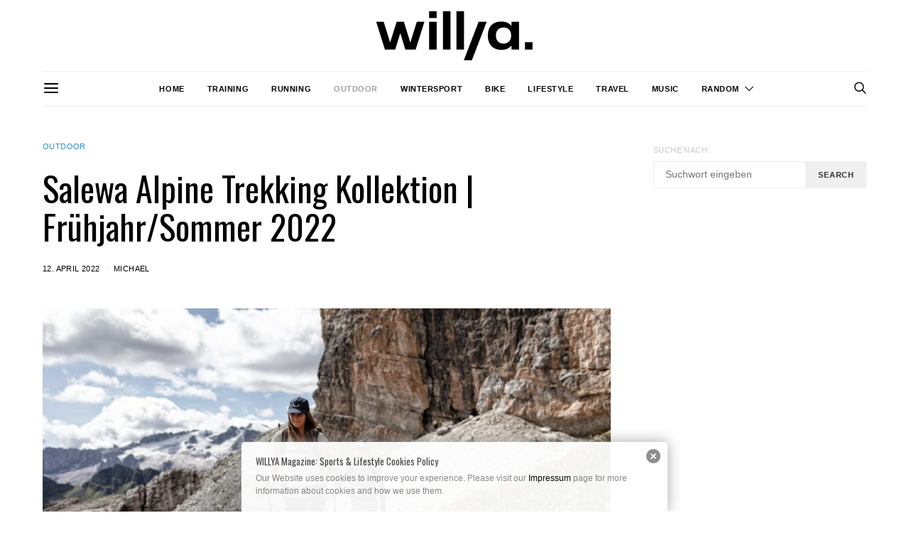

--- FILE ---
content_type: text/html; charset=UTF-8
request_url: https://willya.de/2022/04/12/salewa-alpine-trekking-kollektion-fruehjahr-sommer-2022/
body_size: 35032
content:
<!DOCTYPE html>
<html lang="de" data-scheme='default'>
<head>
	<meta charset="UTF-8">
	<meta name="viewport" content="width=device-width, initial-scale=1">
	<link rel="profile" href="http://gmpg.org/xfn/11">
		<link rel="pingback" href="https://willya.de/xmlrpc.php">
		<meta name='robots' content='index, follow, max-image-preview:large, max-snippet:-1, max-video-preview:-1' />

	<!-- This site is optimized with the Yoast SEO plugin v26.7 - https://yoast.com/wordpress/plugins/seo/ -->
	<title>Salewa Alpine Trekking Kollektion | Frühjahr/Sommer 2022 - WILLYA</title>
	<link rel="canonical" href="https://willya.de/2022/04/12/salewa-alpine-trekking-kollektion-fruehjahr-sommer-2022/" />
	<meta property="og:locale" content="de_DE" />
	<meta property="og:type" content="article" />
	<meta property="og:title" content="Salewa Alpine Trekking Kollektion | Frühjahr/Sommer 2022 - WILLYA" />
	<meta property="og:description" content="Mit dem Frühlingsanfang launcht Salewa die neue Trekkingkollektion für lange Bergtouren. Die Marke Salewa blickt auf eine lange Historie als Anbieter für Bergsportausrüstung zurück. Bereits 1977 brachte Salewa mit dem&hellip;" />
	<meta property="og:url" content="https://willya.de/2022/04/12/salewa-alpine-trekking-kollektion-fruehjahr-sommer-2022/" />
	<meta property="og:site_name" content="WILLYA" />
	<meta property="article:published_time" content="2022-04-12T13:14:27+00:00" />
	<meta property="article:modified_time" content="2022-04-12T13:14:29+00:00" />
	<meta property="og:image" content="https://willya.de/wp-content/uploads/2022/04/Salewa_Hiking-Alta-Badia_190820_71_credit_Salewa_Storyteller-Labs.jpeg" />
	<meta property="og:image:width" content="1738" />
	<meta property="og:image:height" content="1158" />
	<meta property="og:image:type" content="image/jpeg" />
	<meta name="author" content="Michael" />
	<meta name="twitter:card" content="summary_large_image" />
	<meta name="twitter:creator" content="@WillyaMagazine" />
	<meta name="twitter:site" content="@WillyaMagazine" />
	<meta name="twitter:label1" content="Verfasst von" />
	<meta name="twitter:data1" content="Michael" />
	<meta name="twitter:label2" content="Geschätzte Lesezeit" />
	<meta name="twitter:data2" content="6 Minuten" />
	<script type="application/ld+json" class="yoast-schema-graph">{"@context":"https://schema.org","@graph":[{"@type":"Article","@id":"https://willya.de/2022/04/12/salewa-alpine-trekking-kollektion-fruehjahr-sommer-2022/#article","isPartOf":{"@id":"https://willya.de/2022/04/12/salewa-alpine-trekking-kollektion-fruehjahr-sommer-2022/"},"author":{"name":"Michael","@id":"https://willya.de/#/schema/person/4d41ad5b6b9d0656a2f1ff8a1a799404"},"headline":"Salewa Alpine Trekking Kollektion | Frühjahr/Sommer 2022","datePublished":"2022-04-12T13:14:27+00:00","dateModified":"2022-04-12T13:14:29+00:00","mainEntityOfPage":{"@id":"https://willya.de/2022/04/12/salewa-alpine-trekking-kollektion-fruehjahr-sommer-2022/"},"wordCount":1256,"commentCount":0,"image":{"@id":"https://willya.de/2022/04/12/salewa-alpine-trekking-kollektion-fruehjahr-sommer-2022/#primaryimage"},"thumbnailUrl":"https://willya.de/wp-content/uploads/2022/04/Salewa_Hiking-Alta-Badia_190820_71_credit_Salewa_Storyteller-Labs.jpeg","keywords":["Salewa"],"articleSection":["Outdoor"],"inLanguage":"de","potentialAction":[{"@type":"CommentAction","name":"Comment","target":["https://willya.de/2022/04/12/salewa-alpine-trekking-kollektion-fruehjahr-sommer-2022/#respond"]}]},{"@type":"WebPage","@id":"https://willya.de/2022/04/12/salewa-alpine-trekking-kollektion-fruehjahr-sommer-2022/","url":"https://willya.de/2022/04/12/salewa-alpine-trekking-kollektion-fruehjahr-sommer-2022/","name":"Salewa Alpine Trekking Kollektion | Frühjahr/Sommer 2022 - WILLYA","isPartOf":{"@id":"https://willya.de/#website"},"primaryImageOfPage":{"@id":"https://willya.de/2022/04/12/salewa-alpine-trekking-kollektion-fruehjahr-sommer-2022/#primaryimage"},"image":{"@id":"https://willya.de/2022/04/12/salewa-alpine-trekking-kollektion-fruehjahr-sommer-2022/#primaryimage"},"thumbnailUrl":"https://willya.de/wp-content/uploads/2022/04/Salewa_Hiking-Alta-Badia_190820_71_credit_Salewa_Storyteller-Labs.jpeg","datePublished":"2022-04-12T13:14:27+00:00","dateModified":"2022-04-12T13:14:29+00:00","author":{"@id":"https://willya.de/#/schema/person/4d41ad5b6b9d0656a2f1ff8a1a799404"},"breadcrumb":{"@id":"https://willya.de/2022/04/12/salewa-alpine-trekking-kollektion-fruehjahr-sommer-2022/#breadcrumb"},"inLanguage":"de","potentialAction":[{"@type":"ReadAction","target":["https://willya.de/2022/04/12/salewa-alpine-trekking-kollektion-fruehjahr-sommer-2022/"]}]},{"@type":"ImageObject","inLanguage":"de","@id":"https://willya.de/2022/04/12/salewa-alpine-trekking-kollektion-fruehjahr-sommer-2022/#primaryimage","url":"https://willya.de/wp-content/uploads/2022/04/Salewa_Hiking-Alta-Badia_190820_71_credit_Salewa_Storyteller-Labs.jpeg","contentUrl":"https://willya.de/wp-content/uploads/2022/04/Salewa_Hiking-Alta-Badia_190820_71_credit_Salewa_Storyteller-Labs.jpeg","width":1738,"height":1158},{"@type":"BreadcrumbList","@id":"https://willya.de/2022/04/12/salewa-alpine-trekking-kollektion-fruehjahr-sommer-2022/#breadcrumb","itemListElement":[{"@type":"ListItem","position":1,"name":"Home","item":"https://willya.de/"},{"@type":"ListItem","position":2,"name":"Salewa Alpine Trekking Kollektion | Frühjahr/Sommer 2022"}]},{"@type":"WebSite","@id":"https://willya.de/#website","url":"https://willya.de/","name":"WILLYA","description":"Online-Magazin für Sport!","potentialAction":[{"@type":"SearchAction","target":{"@type":"EntryPoint","urlTemplate":"https://willya.de/?s={search_term_string}"},"query-input":{"@type":"PropertyValueSpecification","valueRequired":true,"valueName":"search_term_string"}}],"inLanguage":"de"},{"@type":"Person","@id":"https://willya.de/#/schema/person/4d41ad5b6b9d0656a2f1ff8a1a799404","name":"Michael","url":"https://willya.de/author/michael/"}]}</script>
	<!-- / Yoast SEO plugin. -->


<link rel='dns-prefetch' href='//fonts.googleapis.com' />
<link href='https://fonts.gstatic.com' crossorigin rel='preconnect' />
<link rel="alternate" type="application/rss+xml" title="WILLYA &raquo; Feed" href="https://willya.de/feed/" />
<link rel="alternate" type="application/rss+xml" title="WILLYA &raquo; Kommentar-Feed" href="https://willya.de/comments/feed/" />
<link rel="alternate" type="application/rss+xml" title="WILLYA &raquo; Salewa Alpine Trekking Kollektion | Frühjahr/Sommer 2022-Kommentar-Feed" href="https://willya.de/2022/04/12/salewa-alpine-trekking-kollektion-fruehjahr-sommer-2022/feed/" />
<link rel="alternate" title="oEmbed (JSON)" type="application/json+oembed" href="https://willya.de/wp-json/oembed/1.0/embed?url=https%3A%2F%2Fwillya.de%2F2022%2F04%2F12%2Fsalewa-alpine-trekking-kollektion-fruehjahr-sommer-2022%2F" />
<link rel="alternate" title="oEmbed (XML)" type="text/xml+oembed" href="https://willya.de/wp-json/oembed/1.0/embed?url=https%3A%2F%2Fwillya.de%2F2022%2F04%2F12%2Fsalewa-alpine-trekking-kollektion-fruehjahr-sommer-2022%2F&#038;format=xml" />
			<link rel="preload" href="https://willya.de/wp-content/plugins/canvas/assets/fonts/canvas-icons.woff" as="font" type="font/woff" crossorigin>
					<!-- This site uses the Google Analytics by ExactMetrics plugin v8.11.1 - Using Analytics tracking - https://www.exactmetrics.com/ -->
							<script data-borlabs-cookie-script-blocker-id='gadwp' type='text/template' data-borlabs-cookie-script-blocker-src="//www.googletagmanager.com/gtag/js?id=G-C92QF8EMFG"  data-cfasync="false" data-wpfc-render="false"></script>
			<script data-borlabs-cookie-script-blocker-id='gadwp' type='text/template' data-cfasync="false" data-wpfc-render="false">
				var em_version = '8.11.1';
				var em_track_user = true;
				var em_no_track_reason = '';
								var ExactMetricsDefaultLocations = {"page_location":"https:\/\/willya.de\/2022\/04\/12\/salewa-alpine-trekking-kollektion-fruehjahr-sommer-2022\/"};
								if ( typeof ExactMetricsPrivacyGuardFilter === 'function' ) {
					var ExactMetricsLocations = (typeof ExactMetricsExcludeQuery === 'object') ? ExactMetricsPrivacyGuardFilter( ExactMetricsExcludeQuery ) : ExactMetricsPrivacyGuardFilter( ExactMetricsDefaultLocations );
				} else {
					var ExactMetricsLocations = (typeof ExactMetricsExcludeQuery === 'object') ? ExactMetricsExcludeQuery : ExactMetricsDefaultLocations;
				}

								var disableStrs = [
										'ga-disable-G-C92QF8EMFG',
									];

				/* Function to detect opted out users */
				function __gtagTrackerIsOptedOut() {
					for (var index = 0; index < disableStrs.length; index++) {
						if (document.cookie.indexOf(disableStrs[index] + '=true') > -1) {
							return true;
						}
					}

					return false;
				}

				/* Disable tracking if the opt-out cookie exists. */
				if (__gtagTrackerIsOptedOut()) {
					for (var index = 0; index < disableStrs.length; index++) {
						window[disableStrs[index]] = true;
					}
				}

				/* Opt-out function */
				function __gtagTrackerOptout() {
					for (var index = 0; index < disableStrs.length; index++) {
						document.cookie = disableStrs[index] + '=true; expires=Thu, 31 Dec 2099 23:59:59 UTC; path=/';
						window[disableStrs[index]] = true;
					}
				}

				if ('undefined' === typeof gaOptout) {
					function gaOptout() {
						__gtagTrackerOptout();
					}
				}
								window.dataLayer = window.dataLayer || [];

				window.ExactMetricsDualTracker = {
					helpers: {},
					trackers: {},
				};
				if (em_track_user) {
					function __gtagDataLayer() {
						dataLayer.push(arguments);
					}

					function __gtagTracker(type, name, parameters) {
						if (!parameters) {
							parameters = {};
						}

						if (parameters.send_to) {
							__gtagDataLayer.apply(null, arguments);
							return;
						}

						if (type === 'event') {
														parameters.send_to = exactmetrics_frontend.v4_id;
							var hookName = name;
							if (typeof parameters['event_category'] !== 'undefined') {
								hookName = parameters['event_category'] + ':' + name;
							}

							if (typeof ExactMetricsDualTracker.trackers[hookName] !== 'undefined') {
								ExactMetricsDualTracker.trackers[hookName](parameters);
							} else {
								__gtagDataLayer('event', name, parameters);
							}
							
						} else {
							__gtagDataLayer.apply(null, arguments);
						}
					}

					__gtagTracker('js', new Date());
					__gtagTracker('set', {
						'developer_id.dNDMyYj': true,
											});
					if ( ExactMetricsLocations.page_location ) {
						__gtagTracker('set', ExactMetricsLocations);
					}
										__gtagTracker('config', 'G-C92QF8EMFG', {"forceSSL":"true","anonymize_ip":"true"} );
										window.gtag = __gtagTracker;										(function () {
						/* https://developers.google.com/analytics/devguides/collection/analyticsjs/ */
						/* ga and __gaTracker compatibility shim. */
						var noopfn = function () {
							return null;
						};
						var newtracker = function () {
							return new Tracker();
						};
						var Tracker = function () {
							return null;
						};
						var p = Tracker.prototype;
						p.get = noopfn;
						p.set = noopfn;
						p.send = function () {
							var args = Array.prototype.slice.call(arguments);
							args.unshift('send');
							__gaTracker.apply(null, args);
						};
						var __gaTracker = function () {
							var len = arguments.length;
							if (len === 0) {
								return;
							}
							var f = arguments[len - 1];
							if (typeof f !== 'object' || f === null || typeof f.hitCallback !== 'function') {
								if ('send' === arguments[0]) {
									var hitConverted, hitObject = false, action;
									if ('event' === arguments[1]) {
										if ('undefined' !== typeof arguments[3]) {
											hitObject = {
												'eventAction': arguments[3],
												'eventCategory': arguments[2],
												'eventLabel': arguments[4],
												'value': arguments[5] ? arguments[5] : 1,
											}
										}
									}
									if ('pageview' === arguments[1]) {
										if ('undefined' !== typeof arguments[2]) {
											hitObject = {
												'eventAction': 'page_view',
												'page_path': arguments[2],
											}
										}
									}
									if (typeof arguments[2] === 'object') {
										hitObject = arguments[2];
									}
									if (typeof arguments[5] === 'object') {
										Object.assign(hitObject, arguments[5]);
									}
									if ('undefined' !== typeof arguments[1].hitType) {
										hitObject = arguments[1];
										if ('pageview' === hitObject.hitType) {
											hitObject.eventAction = 'page_view';
										}
									}
									if (hitObject) {
										action = 'timing' === arguments[1].hitType ? 'timing_complete' : hitObject.eventAction;
										hitConverted = mapArgs(hitObject);
										__gtagTracker('event', action, hitConverted);
									}
								}
								return;
							}

							function mapArgs(args) {
								var arg, hit = {};
								var gaMap = {
									'eventCategory': 'event_category',
									'eventAction': 'event_action',
									'eventLabel': 'event_label',
									'eventValue': 'event_value',
									'nonInteraction': 'non_interaction',
									'timingCategory': 'event_category',
									'timingVar': 'name',
									'timingValue': 'value',
									'timingLabel': 'event_label',
									'page': 'page_path',
									'location': 'page_location',
									'title': 'page_title',
									'referrer' : 'page_referrer',
								};
								for (arg in args) {
																		if (!(!args.hasOwnProperty(arg) || !gaMap.hasOwnProperty(arg))) {
										hit[gaMap[arg]] = args[arg];
									} else {
										hit[arg] = args[arg];
									}
								}
								return hit;
							}

							try {
								f.hitCallback();
							} catch (ex) {
							}
						};
						__gaTracker.create = newtracker;
						__gaTracker.getByName = newtracker;
						__gaTracker.getAll = function () {
							return [];
						};
						__gaTracker.remove = noopfn;
						__gaTracker.loaded = true;
						window['__gaTracker'] = __gaTracker;
					})();
									} else {
										console.log("");
					(function () {
						function __gtagTracker() {
							return null;
						}

						window['__gtagTracker'] = __gtagTracker;
						window['gtag'] = __gtagTracker;
					})();
									}
			</script>
							<!-- / Google Analytics by ExactMetrics -->
				<!-- This site uses the Google Analytics by MonsterInsights plugin v9.11.1 - Using Analytics tracking - https://www.monsterinsights.com/ -->
							<script data-borlabs-cookie-script-blocker-id='gadwp' type='text/template' data-borlabs-cookie-script-blocker-src="//www.googletagmanager.com/gtag/js?id=G-C92QF8EMFG"  data-cfasync="false" data-wpfc-render="false"></script>
			<script data-borlabs-cookie-script-blocker-id='monster-insights' type='text/template' data-cfasync="false" data-wpfc-render="false">
				var mi_version = '9.11.1';
				var mi_track_user = true;
				var mi_no_track_reason = '';
								var MonsterInsightsDefaultLocations = {"page_location":"https:\/\/willya.de\/2022\/04\/12\/salewa-alpine-trekking-kollektion-fruehjahr-sommer-2022\/"};
								if ( typeof MonsterInsightsPrivacyGuardFilter === 'function' ) {
					var MonsterInsightsLocations = (typeof MonsterInsightsExcludeQuery === 'object') ? MonsterInsightsPrivacyGuardFilter( MonsterInsightsExcludeQuery ) : MonsterInsightsPrivacyGuardFilter( MonsterInsightsDefaultLocations );
				} else {
					var MonsterInsightsLocations = (typeof MonsterInsightsExcludeQuery === 'object') ? MonsterInsightsExcludeQuery : MonsterInsightsDefaultLocations;
				}

								var disableStrs = [
										'ga-disable-G-C92QF8EMFG',
									];

				/* Function to detect opted out users */
				function __gtagTrackerIsOptedOut() {
					for (var index = 0; index < disableStrs.length; index++) {
						if (document.cookie.indexOf(disableStrs[index] + '=true') > -1) {
							return true;
						}
					}

					return false;
				}

				/* Disable tracking if the opt-out cookie exists. */
				if (__gtagTrackerIsOptedOut()) {
					for (var index = 0; index < disableStrs.length; index++) {
						window[disableStrs[index]] = true;
					}
				}

				/* Opt-out function */
				function __gtagTrackerOptout() {
					for (var index = 0; index < disableStrs.length; index++) {
						document.cookie = disableStrs[index] + '=true; expires=Thu, 31 Dec 2099 23:59:59 UTC; path=/';
						window[disableStrs[index]] = true;
					}
				}

				if ('undefined' === typeof gaOptout) {
					function gaOptout() {
						__gtagTrackerOptout();
					}
				}
								window.dataLayer = window.dataLayer || [];

				window.MonsterInsightsDualTracker = {
					helpers: {},
					trackers: {},
				};
				if (mi_track_user) {
					function __gtagDataLayer() {
						dataLayer.push(arguments);
					}

					function __gtagTracker(type, name, parameters) {
						if (!parameters) {
							parameters = {};
						}

						if (parameters.send_to) {
							__gtagDataLayer.apply(null, arguments);
							return;
						}

						if (type === 'event') {
														parameters.send_to = monsterinsights_frontend.v4_id;
							var hookName = name;
							if (typeof parameters['event_category'] !== 'undefined') {
								hookName = parameters['event_category'] + ':' + name;
							}

							if (typeof MonsterInsightsDualTracker.trackers[hookName] !== 'undefined') {
								MonsterInsightsDualTracker.trackers[hookName](parameters);
							} else {
								__gtagDataLayer('event', name, parameters);
							}
							
						} else {
							__gtagDataLayer.apply(null, arguments);
						}
					}

					__gtagTracker('js', new Date());
					__gtagTracker('set', {
						'developer_id.dZGIzZG': true,
											});
					if ( MonsterInsightsLocations.page_location ) {
						__gtagTracker('set', MonsterInsightsLocations);
					}
										__gtagTracker('config', 'G-C92QF8EMFG', {"forceSSL":"true","anonymize_ip":"true"} );
										window.gtag = __gtagTracker;										(function () {
						/* https://developers.google.com/analytics/devguides/collection/analyticsjs/ */
						/* ga and __gaTracker compatibility shim. */
						var noopfn = function () {
							return null;
						};
						var newtracker = function () {
							return new Tracker();
						};
						var Tracker = function () {
							return null;
						};
						var p = Tracker.prototype;
						p.get = noopfn;
						p.set = noopfn;
						p.send = function () {
							var args = Array.prototype.slice.call(arguments);
							args.unshift('send');
							__gaTracker.apply(null, args);
						};
						var __gaTracker = function () {
							var len = arguments.length;
							if (len === 0) {
								return;
							}
							var f = arguments[len - 1];
							if (typeof f !== 'object' || f === null || typeof f.hitCallback !== 'function') {
								if ('send' === arguments[0]) {
									var hitConverted, hitObject = false, action;
									if ('event' === arguments[1]) {
										if ('undefined' !== typeof arguments[3]) {
											hitObject = {
												'eventAction': arguments[3],
												'eventCategory': arguments[2],
												'eventLabel': arguments[4],
												'value': arguments[5] ? arguments[5] : 1,
											}
										}
									}
									if ('pageview' === arguments[1]) {
										if ('undefined' !== typeof arguments[2]) {
											hitObject = {
												'eventAction': 'page_view',
												'page_path': arguments[2],
											}
										}
									}
									if (typeof arguments[2] === 'object') {
										hitObject = arguments[2];
									}
									if (typeof arguments[5] === 'object') {
										Object.assign(hitObject, arguments[5]);
									}
									if ('undefined' !== typeof arguments[1].hitType) {
										hitObject = arguments[1];
										if ('pageview' === hitObject.hitType) {
											hitObject.eventAction = 'page_view';
										}
									}
									if (hitObject) {
										action = 'timing' === arguments[1].hitType ? 'timing_complete' : hitObject.eventAction;
										hitConverted = mapArgs(hitObject);
										__gtagTracker('event', action, hitConverted);
									}
								}
								return;
							}

							function mapArgs(args) {
								var arg, hit = {};
								var gaMap = {
									'eventCategory': 'event_category',
									'eventAction': 'event_action',
									'eventLabel': 'event_label',
									'eventValue': 'event_value',
									'nonInteraction': 'non_interaction',
									'timingCategory': 'event_category',
									'timingVar': 'name',
									'timingValue': 'value',
									'timingLabel': 'event_label',
									'page': 'page_path',
									'location': 'page_location',
									'title': 'page_title',
									'referrer' : 'page_referrer',
								};
								for (arg in args) {
																		if (!(!args.hasOwnProperty(arg) || !gaMap.hasOwnProperty(arg))) {
										hit[gaMap[arg]] = args[arg];
									} else {
										hit[arg] = args[arg];
									}
								}
								return hit;
							}

							try {
								f.hitCallback();
							} catch (ex) {
							}
						};
						__gaTracker.create = newtracker;
						__gaTracker.getByName = newtracker;
						__gaTracker.getAll = function () {
							return [];
						};
						__gaTracker.remove = noopfn;
						__gaTracker.loaded = true;
						window['__gaTracker'] = __gaTracker;
					})();
									} else {
										console.log("");
					(function () {
						function __gtagTracker() {
							return null;
						}

						window['__gtagTracker'] = __gtagTracker;
						window['gtag'] = __gtagTracker;
					})();
									}
			</script>
							<!-- / Google Analytics by MonsterInsights -->
			<script type="text/javascript">
		/* Google Analytics Opt-Out by WP-Buddy | https://wp-buddy.com/products/plugins/google-analytics-opt-out */
						var gaoop_disable_strs = disableStrs;
				for (var index = 0; index < disableStrs.length; index++) {
			if (document.cookie.indexOf(disableStrs[index] + '=true') > -1) {
				window[disableStrs[index]] = true; // for Monster Insights
			}
		}

		function gaoop_analytics_optout() {
			for (var index = 0; index < disableStrs.length; index++) {
				document.cookie = disableStrs[index] + '=true; expires=Thu, 31 Dec 2099 23:59:59 UTC; SameSite=Strict; path=/';
				window[disableStrs[index]] = true; // for Monster Insights
			}
			alert('Vielen Dank. Wir haben ein Cookie gesetzt damit Google Analytics bei Deinem nächsten Besuch keine Daten mehr sammeln kann.');		}
			</script>
	<style id='wp-img-auto-sizes-contain-inline-css'>
img:is([sizes=auto i],[sizes^="auto," i]){contain-intrinsic-size:3000px 1500px}
/*# sourceURL=wp-img-auto-sizes-contain-inline-css */
</style>
<link rel='stylesheet' id='sbi_styles-css' href='https://willya.de/wp-content/plugins/instagram-feed/css/sbi-styles.min.css?ver=6.10.0' media='all' />
<link rel='stylesheet' id='canvas-css' href='https://willya.de/wp-content/plugins/canvas/assets/css/canvas.css?ver=2.5.1' media='all' />
<style id='wp-emoji-styles-inline-css'>

	img.wp-smiley, img.emoji {
		display: inline !important;
		border: none !important;
		box-shadow: none !important;
		height: 1em !important;
		width: 1em !important;
		margin: 0 0.07em !important;
		vertical-align: -0.1em !important;
		background: none !important;
		padding: 0 !important;
	}
/*# sourceURL=wp-emoji-styles-inline-css */
</style>
<link rel='stylesheet' id='wp-block-library-css' href='https://willya.de/wp-includes/css/dist/block-library/style.min.css?ver=6.9' media='all' />
<link rel='stylesheet' id='canvas-block-posts-style-css' href='https://willya.de/wp-content/plugins/canvas/components/posts/block-posts/block-posts.css?ver=1765146324' media='all' />
<style id='global-styles-inline-css'>
:root{--wp--preset--aspect-ratio--square: 1;--wp--preset--aspect-ratio--4-3: 4/3;--wp--preset--aspect-ratio--3-4: 3/4;--wp--preset--aspect-ratio--3-2: 3/2;--wp--preset--aspect-ratio--2-3: 2/3;--wp--preset--aspect-ratio--16-9: 16/9;--wp--preset--aspect-ratio--9-16: 9/16;--wp--preset--color--black: #000000;--wp--preset--color--cyan-bluish-gray: #abb8c3;--wp--preset--color--white: #FFFFFF;--wp--preset--color--pale-pink: #f78da7;--wp--preset--color--vivid-red: #ce2e2e;--wp--preset--color--luminous-vivid-orange: #ff6900;--wp--preset--color--luminous-vivid-amber: #fcb902;--wp--preset--color--light-green-cyan: #7bdcb5;--wp--preset--color--vivid-green-cyan: #01d083;--wp--preset--color--pale-cyan-blue: #8ed1fc;--wp--preset--color--vivid-cyan-blue: #0693e3;--wp--preset--color--vivid-purple: #9b51e0;--wp--preset--color--secondary: #f8f8f8;--wp--preset--gradient--vivid-cyan-blue-to-vivid-purple: linear-gradient(135deg,rgb(6,147,227) 0%,rgb(155,81,224) 100%);--wp--preset--gradient--light-green-cyan-to-vivid-green-cyan: linear-gradient(135deg,rgb(122,220,180) 0%,rgb(0,208,130) 100%);--wp--preset--gradient--luminous-vivid-amber-to-luminous-vivid-orange: linear-gradient(135deg,rgb(252,185,0) 0%,rgb(255,105,0) 100%);--wp--preset--gradient--luminous-vivid-orange-to-vivid-red: linear-gradient(135deg,rgb(255,105,0) 0%,rgb(207,46,46) 100%);--wp--preset--gradient--very-light-gray-to-cyan-bluish-gray: linear-gradient(135deg,rgb(238,238,238) 0%,rgb(169,184,195) 100%);--wp--preset--gradient--cool-to-warm-spectrum: linear-gradient(135deg,rgb(74,234,220) 0%,rgb(151,120,209) 20%,rgb(207,42,186) 40%,rgb(238,44,130) 60%,rgb(251,105,98) 80%,rgb(254,248,76) 100%);--wp--preset--gradient--blush-light-purple: linear-gradient(135deg,rgb(255,206,236) 0%,rgb(152,150,240) 100%);--wp--preset--gradient--blush-bordeaux: linear-gradient(135deg,rgb(254,205,165) 0%,rgb(254,45,45) 50%,rgb(107,0,62) 100%);--wp--preset--gradient--luminous-dusk: linear-gradient(135deg,rgb(255,203,112) 0%,rgb(199,81,192) 50%,rgb(65,88,208) 100%);--wp--preset--gradient--pale-ocean: linear-gradient(135deg,rgb(255,245,203) 0%,rgb(182,227,212) 50%,rgb(51,167,181) 100%);--wp--preset--gradient--electric-grass: linear-gradient(135deg,rgb(202,248,128) 0%,rgb(113,206,126) 100%);--wp--preset--gradient--midnight: linear-gradient(135deg,rgb(2,3,129) 0%,rgb(40,116,252) 100%);--wp--preset--font-size--small: 13px;--wp--preset--font-size--medium: 20px;--wp--preset--font-size--large: 36px;--wp--preset--font-size--x-large: 42px;--wp--preset--spacing--20: 0.44rem;--wp--preset--spacing--30: 0.67rem;--wp--preset--spacing--40: 1rem;--wp--preset--spacing--50: 1.5rem;--wp--preset--spacing--60: 2.25rem;--wp--preset--spacing--70: 3.38rem;--wp--preset--spacing--80: 5.06rem;--wp--preset--shadow--natural: 6px 6px 9px rgba(0, 0, 0, 0.2);--wp--preset--shadow--deep: 12px 12px 50px rgba(0, 0, 0, 0.4);--wp--preset--shadow--sharp: 6px 6px 0px rgba(0, 0, 0, 0.2);--wp--preset--shadow--outlined: 6px 6px 0px -3px rgb(255, 255, 255), 6px 6px rgb(0, 0, 0);--wp--preset--shadow--crisp: 6px 6px 0px rgb(0, 0, 0);}:where(.is-layout-flex){gap: 0.5em;}:where(.is-layout-grid){gap: 0.5em;}body .is-layout-flex{display: flex;}.is-layout-flex{flex-wrap: wrap;align-items: center;}.is-layout-flex > :is(*, div){margin: 0;}body .is-layout-grid{display: grid;}.is-layout-grid > :is(*, div){margin: 0;}:where(.wp-block-columns.is-layout-flex){gap: 2em;}:where(.wp-block-columns.is-layout-grid){gap: 2em;}:where(.wp-block-post-template.is-layout-flex){gap: 1.25em;}:where(.wp-block-post-template.is-layout-grid){gap: 1.25em;}.has-black-color{color: var(--wp--preset--color--black) !important;}.has-cyan-bluish-gray-color{color: var(--wp--preset--color--cyan-bluish-gray) !important;}.has-white-color{color: var(--wp--preset--color--white) !important;}.has-pale-pink-color{color: var(--wp--preset--color--pale-pink) !important;}.has-vivid-red-color{color: var(--wp--preset--color--vivid-red) !important;}.has-luminous-vivid-orange-color{color: var(--wp--preset--color--luminous-vivid-orange) !important;}.has-luminous-vivid-amber-color{color: var(--wp--preset--color--luminous-vivid-amber) !important;}.has-light-green-cyan-color{color: var(--wp--preset--color--light-green-cyan) !important;}.has-vivid-green-cyan-color{color: var(--wp--preset--color--vivid-green-cyan) !important;}.has-pale-cyan-blue-color{color: var(--wp--preset--color--pale-cyan-blue) !important;}.has-vivid-cyan-blue-color{color: var(--wp--preset--color--vivid-cyan-blue) !important;}.has-vivid-purple-color{color: var(--wp--preset--color--vivid-purple) !important;}.has-black-background-color{background-color: var(--wp--preset--color--black) !important;}.has-cyan-bluish-gray-background-color{background-color: var(--wp--preset--color--cyan-bluish-gray) !important;}.has-white-background-color{background-color: var(--wp--preset--color--white) !important;}.has-pale-pink-background-color{background-color: var(--wp--preset--color--pale-pink) !important;}.has-vivid-red-background-color{background-color: var(--wp--preset--color--vivid-red) !important;}.has-luminous-vivid-orange-background-color{background-color: var(--wp--preset--color--luminous-vivid-orange) !important;}.has-luminous-vivid-amber-background-color{background-color: var(--wp--preset--color--luminous-vivid-amber) !important;}.has-light-green-cyan-background-color{background-color: var(--wp--preset--color--light-green-cyan) !important;}.has-vivid-green-cyan-background-color{background-color: var(--wp--preset--color--vivid-green-cyan) !important;}.has-pale-cyan-blue-background-color{background-color: var(--wp--preset--color--pale-cyan-blue) !important;}.has-vivid-cyan-blue-background-color{background-color: var(--wp--preset--color--vivid-cyan-blue) !important;}.has-vivid-purple-background-color{background-color: var(--wp--preset--color--vivid-purple) !important;}.has-black-border-color{border-color: var(--wp--preset--color--black) !important;}.has-cyan-bluish-gray-border-color{border-color: var(--wp--preset--color--cyan-bluish-gray) !important;}.has-white-border-color{border-color: var(--wp--preset--color--white) !important;}.has-pale-pink-border-color{border-color: var(--wp--preset--color--pale-pink) !important;}.has-vivid-red-border-color{border-color: var(--wp--preset--color--vivid-red) !important;}.has-luminous-vivid-orange-border-color{border-color: var(--wp--preset--color--luminous-vivid-orange) !important;}.has-luminous-vivid-amber-border-color{border-color: var(--wp--preset--color--luminous-vivid-amber) !important;}.has-light-green-cyan-border-color{border-color: var(--wp--preset--color--light-green-cyan) !important;}.has-vivid-green-cyan-border-color{border-color: var(--wp--preset--color--vivid-green-cyan) !important;}.has-pale-cyan-blue-border-color{border-color: var(--wp--preset--color--pale-cyan-blue) !important;}.has-vivid-cyan-blue-border-color{border-color: var(--wp--preset--color--vivid-cyan-blue) !important;}.has-vivid-purple-border-color{border-color: var(--wp--preset--color--vivid-purple) !important;}.has-vivid-cyan-blue-to-vivid-purple-gradient-background{background: var(--wp--preset--gradient--vivid-cyan-blue-to-vivid-purple) !important;}.has-light-green-cyan-to-vivid-green-cyan-gradient-background{background: var(--wp--preset--gradient--light-green-cyan-to-vivid-green-cyan) !important;}.has-luminous-vivid-amber-to-luminous-vivid-orange-gradient-background{background: var(--wp--preset--gradient--luminous-vivid-amber-to-luminous-vivid-orange) !important;}.has-luminous-vivid-orange-to-vivid-red-gradient-background{background: var(--wp--preset--gradient--luminous-vivid-orange-to-vivid-red) !important;}.has-very-light-gray-to-cyan-bluish-gray-gradient-background{background: var(--wp--preset--gradient--very-light-gray-to-cyan-bluish-gray) !important;}.has-cool-to-warm-spectrum-gradient-background{background: var(--wp--preset--gradient--cool-to-warm-spectrum) !important;}.has-blush-light-purple-gradient-background{background: var(--wp--preset--gradient--blush-light-purple) !important;}.has-blush-bordeaux-gradient-background{background: var(--wp--preset--gradient--blush-bordeaux) !important;}.has-luminous-dusk-gradient-background{background: var(--wp--preset--gradient--luminous-dusk) !important;}.has-pale-ocean-gradient-background{background: var(--wp--preset--gradient--pale-ocean) !important;}.has-electric-grass-gradient-background{background: var(--wp--preset--gradient--electric-grass) !important;}.has-midnight-gradient-background{background: var(--wp--preset--gradient--midnight) !important;}.has-small-font-size{font-size: var(--wp--preset--font-size--small) !important;}.has-medium-font-size{font-size: var(--wp--preset--font-size--medium) !important;}.has-large-font-size{font-size: var(--wp--preset--font-size--large) !important;}.has-x-large-font-size{font-size: var(--wp--preset--font-size--x-large) !important;}
/*# sourceURL=global-styles-inline-css */
</style>

<style id='classic-theme-styles-inline-css'>
/*! This file is auto-generated */
.wp-block-button__link{color:#fff;background-color:#32373c;border-radius:9999px;box-shadow:none;text-decoration:none;padding:calc(.667em + 2px) calc(1.333em + 2px);font-size:1.125em}.wp-block-file__button{background:#32373c;color:#fff;text-decoration:none}
/*# sourceURL=/wp-includes/css/classic-themes.min.css */
</style>
<link rel='stylesheet' id='canvas-block-posts-sidebar-css' href='https://willya.de/wp-content/plugins/canvas/components/posts/block-posts-sidebar/block-posts-sidebar.css?ver=1765146324' media='all' />
<link rel='stylesheet' id='csco-block-posts-sidebar-style-css' href='https://willya.de/wp-content/themes/authentic/css/blocks/posts-sidebar.css?ver=1765146336' media='all' />
<link rel='stylesheet' id='csco-block-twitter-slider-style-css' href='https://willya.de/wp-content/themes/authentic/css/blocks/twitter-slider.css?ver=1765146336' media='all' />
<link rel='stylesheet' id='csco-block-tiles-style-css' href='https://willya.de/wp-content/themes/authentic/css/blocks/tiles.css?ver=1765146336' media='all' />
<link rel='stylesheet' id='csco-block-horizontal-tiles-style-css' href='https://willya.de/wp-content/themes/authentic/css/blocks/horizontal-tiles.css?ver=1765146336' media='all' />
<link rel='stylesheet' id='csco-block-full-style-css' href='https://willya.de/wp-content/themes/authentic/css/blocks/full.css?ver=1765146336' media='all' />
<link rel='stylesheet' id='csco-block-slider-style-css' href='https://willya.de/wp-content/themes/authentic/css/blocks/slider.css?ver=1765146336' media='all' />
<link rel='stylesheet' id='csco-block-carousel-style-css' href='https://willya.de/wp-content/themes/authentic/css/blocks/carousel.css?ver=1765146336' media='all' />
<link rel='stylesheet' id='csco-block-wide-style-css' href='https://willya.de/wp-content/themes/authentic/css/blocks/wide.css?ver=1765146336' media='all' />
<link rel='stylesheet' id='csco-block-narrow-style-css' href='https://willya.de/wp-content/themes/authentic/css/blocks/narrow.css?ver=1765146336' media='all' />
<link rel='stylesheet' id='canvas-block-heading-style-css' href='https://willya.de/wp-content/plugins/canvas/components/content-formatting/block-heading/block.css?ver=1765146324' media='all' />
<link rel='stylesheet' id='canvas-block-list-style-css' href='https://willya.de/wp-content/plugins/canvas/components/content-formatting/block-list/block.css?ver=1765146324' media='all' />
<link rel='stylesheet' id='canvas-block-paragraph-style-css' href='https://willya.de/wp-content/plugins/canvas/components/content-formatting/block-paragraph/block.css?ver=1765146324' media='all' />
<link rel='stylesheet' id='canvas-block-separator-style-css' href='https://willya.de/wp-content/plugins/canvas/components/content-formatting/block-separator/block.css?ver=1765146324' media='all' />
<link rel='stylesheet' id='canvas-block-group-style-css' href='https://willya.de/wp-content/plugins/canvas/components/basic-elements/block-group/block.css?ver=1765146324' media='all' />
<link rel='stylesheet' id='canvas-block-cover-style-css' href='https://willya.de/wp-content/plugins/canvas/components/basic-elements/block-cover/block.css?ver=1765146324' media='all' />
<link rel='stylesheet' id='contact-form-7-css' href='https://willya.de/wp-content/plugins/contact-form-7/includes/css/styles.css?ver=6.1.4' media='all' />
<link rel='stylesheet' id='csco-styles-css' href='https://willya.de/wp-content/themes/authentic/style.css?ver=1.0.0' media='all' />
<link rel='stylesheet' id='borlabs-cookie-custom-css' href='https://willya.de/wp-content/cache/borlabs-cookie/1/borlabs-cookie-1-de.css?ver=3.3.23-39' media='all' />
<link rel='stylesheet' id='searchwp-live-search-css' href='https://willya.de/wp-content/plugins/searchwp-live-ajax-search/assets/styles/style.min.css?ver=1.8.7' media='all' />
<style id='searchwp-live-search-inline-css'>
.searchwp-live-search-result .searchwp-live-search-result--title a {
  font-size: 16px;
}
.searchwp-live-search-result .searchwp-live-search-result--price {
  font-size: 14px;
}
.searchwp-live-search-result .searchwp-live-search-result--add-to-cart .button {
  font-size: 14px;
}

/*# sourceURL=searchwp-live-search-inline-css */
</style>
<link rel='stylesheet' id='csco_child_css-css' href='https://willya.de/wp-content/themes/authentic-child/style.css?ver=1.0.0' media='all' />
<link rel='stylesheet' id='__EPYT__style-css' href='https://willya.de/wp-content/plugins/youtube-embed-plus/styles/ytprefs.min.css?ver=14.2.4' media='all' />
<style id='__EPYT__style-inline-css'>

                .epyt-gallery-thumb {
                        width: 33.333%;
                }
                
/*# sourceURL=__EPYT__style-inline-css */
</style>
<link rel='stylesheet' id='1fa927c6fdecac011ba658d011e3a353-css' href='https://fonts.googleapis.com/css?family=Oswald%3A400&#038;subset=latin%2Clatin-ext%2Ccyrillic%2Ccyrillic-ext%2Cvietnamese&#038;display=swap&#038;ver=1.0.0' media='all' />
<script src="https://willya.de/wp-content/plugins/google-analytics-dashboard-for-wp/assets/js/frontend-gtag.min.js?ver=8.11.1" id="exactmetrics-frontend-script-js" async data-wp-strategy="async"></script>
<script data-cfasync="false" data-wpfc-render="false" id='exactmetrics-frontend-script-js-extra'>var exactmetrics_frontend = {"js_events_tracking":"true","download_extensions":"zip,mp3,mpeg,pdf,docx,pptx,xlsx,rar","inbound_paths":"[{\"path\":\"\\\/go\\\/\",\"label\":\"affiliate\"},{\"path\":\"\\\/recommend\\\/\",\"label\":\"affiliate\"}]","home_url":"https:\/\/willya.de","hash_tracking":"false","v4_id":"G-C92QF8EMFG"};</script>
<script data-borlabs-cookie-script-blocker-handle="monsterinsights-frontend-script" data-borlabs-cookie-script-blocker-id="monster-insights" type='text/template' data-borlabs-cookie-script-blocker-src="https://willya.de/wp-content/plugins/google-analytics-for-wordpress/assets/js/frontend-gtag.min.js?ver=9.11.1" id="monsterinsights-frontend-script-js" data-wp-strategy="async"></script><script data-borlabs-cookie-script-blocker-handle="monsterinsights-frontend-script" data-borlabs-cookie-script-blocker-id="monster-insights" type='text/template' data-cfasync="false" data-wpfc-render="false" id='monsterinsights-frontend-script-js-extra'>var monsterinsights_frontend = {"js_events_tracking":"true","download_extensions":"doc,pdf,ppt,zip,xls,docx,pptx,xlsx","inbound_paths":"[]","home_url":"https:\/\/willya.de","hash_tracking":"false","v4_id":"G-C92QF8EMFG"};</script><script src="https://willya.de/wp-includes/js/jquery/jquery.min.js?ver=3.7.1" id="jquery-core-js"></script>
<script src="https://willya.de/wp-includes/js/jquery/jquery-migrate.min.js?ver=3.4.1" id="jquery-migrate-js"></script>
<script data-no-optimize="1" data-no-minify="1" data-cfasync="false" src="https://willya.de/wp-content/cache/borlabs-cookie/1/borlabs-cookie-config-de.json.js?ver=3.3.23-50" id="borlabs-cookie-config-js"></script>
<script data-no-optimize="1" data-no-minify="1" data-cfasync="false" src="https://willya.de/wp-content/plugins/borlabs-cookie/assets/javascript/borlabs-cookie-prioritize.min.js?ver=3.3.23" id="borlabs-cookie-prioritize-js"></script>
<script id="__ytprefs__-js-extra">
var _EPYT_ = {"ajaxurl":"https://willya.de/wp-admin/admin-ajax.php","security":"77fbf78e16","gallery_scrolloffset":"20","eppathtoscripts":"https://willya.de/wp-content/plugins/youtube-embed-plus/scripts/","eppath":"https://willya.de/wp-content/plugins/youtube-embed-plus/","epresponsiveselector":"[\"iframe.__youtube_prefs__\",\"iframe[src*='youtube.com']\",\"iframe[src*='youtube-nocookie.com']\",\"iframe[data-ep-src*='youtube.com']\",\"iframe[data-ep-src*='youtube-nocookie.com']\",\"iframe[data-ep-gallerysrc*='youtube.com']\"]","epdovol":"1","version":"14.2.4","evselector":"iframe.__youtube_prefs__[src], iframe[src*=\"youtube.com/embed/\"], iframe[src*=\"youtube-nocookie.com/embed/\"]","ajax_compat":"","maxres_facade":"eager","ytapi_load":"light","pause_others":"","stopMobileBuffer":"1","facade_mode":"","not_live_on_channel":""};
//# sourceURL=__ytprefs__-js-extra
</script>
<script src="https://willya.de/wp-content/plugins/youtube-embed-plus/scripts/ytprefs.min.js?ver=14.2.4" id="__ytprefs__-js"></script>
<link rel="https://api.w.org/" href="https://willya.de/wp-json/" /><link rel="alternate" title="JSON" type="application/json" href="https://willya.de/wp-json/wp/v2/posts/43068" /><link rel="EditURI" type="application/rsd+xml" title="RSD" href="https://willya.de/xmlrpc.php?rsd" />
<meta name="generator" content="WordPress 6.9" />
<link rel='shortlink' href='https://willya.de/?p=43068' />

<style type="text/css" media="all" id="canvas-blocks-dynamic-styles">

</style>
<style type="text/css" media="screen">
  #cookie-law {    position: fixed;  bottom: 0px;  left: 0;  right: 0;  text-align: center;  z-index:9999; }#cookie-law > div {    background:#fff;   opacity:0.95;   width:75% !important;  padding:20px;  max-width: 600px;  margin:auto;  display: inline-block;  text-align: left !important;  border-radius:5px 5px 0 0;  -moz-border-radius:5px 5px 0 0;  -webkit-border-radius:5px 5px 0 0;  -o-border-radius:5px 5px 0 0;  box-shadow: 0px 0px 20px #A1A1A1;  -webkit-box-shadow: 0px 0px 20px #A1A1A1;  -moz-box-shadow: 0px 0px 20px #A1A1A1;  -o-box-shadow: 0px 0px 20px #A1A1A1;   position:relative;}#cookie-law h4 { padding: 0 !important; margin:0 0 8px !important; text-align:left !important; font-size:13px !important; color:#444; }#cookie-law p { padding: 0 !important; margin:0 !important; text-align:left !important; font-size:12px !important; line-height: 18px !important; color:#888;}a.close-cookie-banner {  position: absolute;  top:0px;  right:0px;  margin:10px;  display:block;  width:20px;  height:20px;  background:url(https://willya.de//wp-content/plugins/creare-eu-cookie-law-banner/images/close.png) no-repeat;  background-size: 20px !important;}a.close-cookie-banner span {  display:none !important;}</style>
 <style type="text/css">/** Google Analytics Opt Out Custom CSS **/.gaoop {color: #ffffff; line-height: 2; position: fixed; bottom: 0; left: 0; width: 100%; -webkit-box-shadow: 0 4px 15px rgba(0, 0, 0, 0.4); -moz-box-shadow: 0 4px 15px rgba(0, 0, 0, 0.4); box-shadow: 0 4px 15px rgba(0, 0, 0, 0.4); background-color: #0E90D2; padding: 1rem; margin: 0; display: flex; align-items: center; justify-content: space-between; } .gaoop-hidden {display: none; } .gaoop-checkbox:checked + .gaoop {width: auto; right: 0; left: auto; opacity: 0.5; ms-filter: "progid:DXImageTransform.Microsoft.Alpha(Opacity=50)"; filter: alpha(opacity=50); -moz-opacity: 0.5; -khtml-opacity: 0.5; } .gaoop-checkbox:checked + .gaoop .gaoop-close-icon {display: none; } .gaoop-checkbox:checked + .gaoop .gaoop-opt-out-content {display: none; } input.gaoop-checkbox {display: none; } .gaoop a {color: #67C2F0; text-decoration: none; } .gaoop a:hover {color: #ffffff; text-decoration: underline; } .gaoop-info-icon {margin: 0; padding: 0; cursor: pointer; } .gaoop svg {position: relative; margin: 0; padding: 0; width: auto; height: 25px; } .gaoop-close-icon {cursor: pointer; position: relative; opacity: 0.5; ms-filter: "progid:DXImageTransform.Microsoft.Alpha(Opacity=50)"; filter: alpha(opacity=50); -moz-opacity: 0.5; -khtml-opacity: 0.5; margin: 0; padding: 0; text-align: center; vertical-align: top; display: inline-block; } .gaoop-close-icon:hover {z-index: 1; opacity: 1; ms-filter: "progid:DXImageTransform.Microsoft.Alpha(Opacity=100)"; filter: alpha(opacity=100); -moz-opacity: 1; -khtml-opacity: 1; } .gaoop_closed .gaoop-opt-out-link, .gaoop_closed .gaoop-close-icon {display: none; } .gaoop_closed:hover {opacity: 1; ms-filter: "progid:DXImageTransform.Microsoft.Alpha(Opacity=100)"; filter: alpha(opacity=100); -moz-opacity: 1; -khtml-opacity: 1; } .gaoop_closed .gaoop-opt-out-content {display: none; } .gaoop_closed .gaoop-info-icon {width: 100%; } .gaoop-opt-out-content {display: inline-block; vertical-align: top; } </style><script data-borlabs-cookie-script-blocker-ignore>
if ('0' === '1' && ('0' === '1' || '1' === '1')) {
    window['gtag_enable_tcf_support'] = true;
}
window.dataLayer = window.dataLayer || [];
if (typeof gtag !== 'function') {
    function gtag() {
        dataLayer.push(arguments);
    }
}
gtag('set', 'developer_id.dYjRjMm', true);
if ('0' === '1' || '1' === '1') {
    if (window.BorlabsCookieGoogleConsentModeDefaultSet !== true) {
        let getCookieValue = function (name) {
            return document.cookie.match('(^|;)\\s*' + name + '\\s*=\\s*([^;]+)')?.pop() || '';
        };
        let cookieValue = getCookieValue('borlabs-cookie-gcs');
        let consentsFromCookie = {};
        if (cookieValue !== '') {
            consentsFromCookie = JSON.parse(decodeURIComponent(cookieValue));
        }
        let defaultValues = {
            'ad_storage': 'denied',
            'ad_user_data': 'denied',
            'ad_personalization': 'denied',
            'analytics_storage': 'denied',
            'functionality_storage': 'denied',
            'personalization_storage': 'denied',
            'security_storage': 'denied',
            'wait_for_update': 500,
        };
        gtag('consent', 'default', { ...defaultValues, ...consentsFromCookie });
    }
    window.BorlabsCookieGoogleConsentModeDefaultSet = true;
    let borlabsCookieConsentChangeHandler = function () {
        window.dataLayer = window.dataLayer || [];
        if (typeof gtag !== 'function') { function gtag(){dataLayer.push(arguments);} }

        let getCookieValue = function (name) {
            return document.cookie.match('(^|;)\\s*' + name + '\\s*=\\s*([^;]+)')?.pop() || '';
        };
        let cookieValue = getCookieValue('borlabs-cookie-gcs');
        let consentsFromCookie = {};
        if (cookieValue !== '') {
            consentsFromCookie = JSON.parse(decodeURIComponent(cookieValue));
        }

        consentsFromCookie.analytics_storage = BorlabsCookie.Consents.hasConsent('google-analytics') ? 'granted' : 'denied';

        BorlabsCookie.CookieLibrary.setCookie(
            'borlabs-cookie-gcs',
            JSON.stringify(consentsFromCookie),
            BorlabsCookie.Settings.automaticCookieDomainAndPath.value ? '' : BorlabsCookie.Settings.cookieDomain.value,
            BorlabsCookie.Settings.cookiePath.value,
            BorlabsCookie.Cookie.getPluginCookie().expires,
            BorlabsCookie.Settings.cookieSecure.value,
            BorlabsCookie.Settings.cookieSameSite.value
        );
    }
    document.addEventListener('borlabs-cookie-consent-saved', borlabsCookieConsentChangeHandler);
    document.addEventListener('borlabs-cookie-handle-unblock', borlabsCookieConsentChangeHandler);
}
if ('0' === '1') {
    gtag("js", new Date());
    gtag("config", "UA-68626612-1", {"anonymize_ip": true});

    (function (w, d, s, i) {
        var f = d.getElementsByTagName(s)[0],
            j = d.createElement(s);
        j.async = true;
        j.src =
            "https://www.googletagmanager.com/gtag/js?id=" + i;
        f.parentNode.insertBefore(j, f);
    })(window, document, "script", "UA-68626612-1");
}
</script><script data-borlabs-cookie-script-blocker-ignore>
if ('{{ iab-tcf-enabled }}' === '1' && ('0' === '1' || '1' === '1')) {
    window['gtag_enable_tcf_support'] = true;
}
window.dataLayer = window.dataLayer || [];
if (typeof gtag !== 'function') {
    function gtag() {
        dataLayer.push(arguments);
    }
}
gtag('set', 'developer_id.dYjRjMm', true);
if ('0' === '1' || '1' === '1') {
    if (window.BorlabsCookieGoogleConsentModeDefaultSet !== true) {
        let getCookieValue = function (name) {
            return document.cookie.match('(^|;)\\s*' + name + '\\s*=\\s*([^;]+)')?.pop() || '';
        };
        let cookieValue = getCookieValue('borlabs-cookie-gcs');
        let consentsFromCookie = {};
        if (cookieValue !== '') {
            consentsFromCookie = JSON.parse(decodeURIComponent(cookieValue));
        }
        let defaultValues = {
            'ad_storage': 'denied',
            'ad_user_data': 'denied',
            'ad_personalization': 'denied',
            'analytics_storage': 'denied',
            'functionality_storage': 'denied',
            'personalization_storage': 'denied',
            'security_storage': 'denied',
            'wait_for_update': 500,
        };
        gtag('consent', 'default', { ...defaultValues, ...consentsFromCookie });
    }
    window.BorlabsCookieGoogleConsentModeDefaultSet = true;
    let borlabsCookieConsentChangeHandler = function () {
        window.dataLayer = window.dataLayer || [];
        if (typeof gtag !== 'function') { function gtag(){dataLayer.push(arguments);} }

        let getCookieValue = function (name) {
            return document.cookie.match('(^|;)\\s*' + name + '\\s*=\\s*([^;]+)')?.pop() || '';
        };
        let cookieValue = getCookieValue('borlabs-cookie-gcs');
        let consentsFromCookie = {};
        if (cookieValue !== '') {
            consentsFromCookie = JSON.parse(decodeURIComponent(cookieValue));
        }

        consentsFromCookie.analytics_storage = BorlabsCookie.Consents.hasConsent('gadwp') ? 'granted' : 'denied';

        BorlabsCookie.CookieLibrary.setCookie(
            'borlabs-cookie-gcs',
            JSON.stringify(consentsFromCookie),
            BorlabsCookie.Settings.automaticCookieDomainAndPath.value ? '' : BorlabsCookie.Settings.cookieDomain.value,
            BorlabsCookie.Settings.cookiePath.value,
            BorlabsCookie.Cookie.getPluginCookie().expires,
            BorlabsCookie.Settings.cookieSecure.value,
            BorlabsCookie.Settings.cookieSameSite.value
        );
    }
    document.addEventListener('borlabs-cookie-consent-saved', borlabsCookieConsentChangeHandler);
    document.addEventListener('borlabs-cookie-handle-unblock', borlabsCookieConsentChangeHandler);
}
if ('0' === '1') {
    document.addEventListener('borlabs-cookie-after-init', function () {
		window.BorlabsCookie.Unblock.unblockScriptBlockerId('gadwp');
	});
}
</script><script data-no-optimize="1" data-no-minify="1" data-cfasync="false" data-borlabs-cookie-script-blocker-ignore>
if ('{{ iab-tcf-enabled }}' === '1' && ('0' === '1' || '1' === '1')) {
    window['gtag_enable_tcf_support'] = true;
}
window.dataLayer = window.dataLayer || [];
if (typeof gtag !== 'function') {
    function gtag() {
        dataLayer.push(arguments);
    }
}
gtag('set', 'developer_id.dYjRjMm', true);
if ('0' === '1' || '1' === '1') {
    if (window.BorlabsCookieGoogleConsentModeDefaultSet !== true) {
        let getCookieValue = function (name) {
            return document.cookie.match('(^|;)\\s*' + name + '\\s*=\\s*([^;]+)')?.pop() || '';
        };
        let cookieValue = getCookieValue('borlabs-cookie-gcs');
        let consentsFromCookie = {};
        if (cookieValue !== '') {
            consentsFromCookie = JSON.parse(decodeURIComponent(cookieValue));
        }
        let defaultValues = {
            'ad_storage': 'denied',
            'ad_user_data': 'denied',
            'ad_personalization': 'denied',
            'analytics_storage': 'denied',
            'functionality_storage': 'denied',
            'personalization_storage': 'denied',
            'security_storage': 'denied',
            'wait_for_update': 500,
        };
        gtag('consent', 'default', { ...defaultValues, ...consentsFromCookie });
    }
    window.BorlabsCookieGoogleConsentModeDefaultSet = true;
    let borlabsCookieConsentChangeHandler = function () {
        window.dataLayer = window.dataLayer || [];
        if (typeof gtag !== 'function') { function gtag(){dataLayer.push(arguments);} }

        let getCookieValue = function (name) {
            return document.cookie.match('(^|;)\\s*' + name + '\\s*=\\s*([^;]+)')?.pop() || '';
        };
        let cookieValue = getCookieValue('borlabs-cookie-gcs');
        let consentsFromCookie = {};
        if (cookieValue !== '') {
            consentsFromCookie = JSON.parse(decodeURIComponent(cookieValue));
        }

        consentsFromCookie.analytics_storage = BorlabsCookie.Consents.hasConsent('google-analytics-monster-insights') ? 'granted' : 'denied';

        BorlabsCookie.CookieLibrary.setCookie(
            'borlabs-cookie-gcs',
            JSON.stringify(consentsFromCookie),
            BorlabsCookie.Settings.automaticCookieDomainAndPath.value ? '' : BorlabsCookie.Settings.cookieDomain.value,
            BorlabsCookie.Settings.cookiePath.value,
            BorlabsCookie.Cookie.getPluginCookie().expires,
            BorlabsCookie.Settings.cookieSecure.value,
            BorlabsCookie.Settings.cookieSameSite.value
        );
    }
    document.addEventListener('borlabs-cookie-consent-saved', borlabsCookieConsentChangeHandler);
    document.addEventListener('borlabs-cookie-handle-unblock', borlabsCookieConsentChangeHandler);
}
if ('0' === '1') {
    document.addEventListener('borlabs-cookie-after-init', function () {
		window.BorlabsCookie.Unblock.unblockScriptBlockerId('monster-insights');
	});
}
</script>		<style id="wp-custom-css">
			.cs-block-slider-boxed {
padding: 0;
}		</style>
						<style id="csco-customizer-output-default-styles-inline-css">
					body, .offcanvas, #search, .searchwp-live-search-results, select, input[type=search], input[type=text], input[type=number], input[type=email], input[type=tel], input[type=password], textarea, .form-control, .pk-card, .pagination-content, .adp-popup-type-content .adp-popup-container{background-color:#FFFFFF;}.entry-content .pk-block-bg-inverse, .pk-dropcap-bg-inverse:first-letter, .entry-content .has-drop-cap.is-cnvs-dropcap-bg-dark:first-letter{color:#FFFFFF!important;}.adp-popup .adp-popup-container{--adp-popup-container-background:#FFFFFF;--adp-popup-type-notification-text-color:#777777;--adp-popup-type-notification-text-link-color:#000000;--adp-popup-close-color:#000000;--adp-popup-close-hover-color:#A0A0A0;}.mfp-bg, .mfp-wrap{--mfp-overlay-color:#FFFFFF;--mfp-controls-border-color:#FFFFFF;--mfp-inner-close-icon-color:#FFFFFF;--mfp-iframe-background:#FFFFFF;--mfp-image-background:#FFFFFF;--mfp-controls-color:#777777;--mfp-controls-text-color-hover:#777777;--mfp-caption-title-color:#777777;--mfp-controls-text-color:#c9c9c9;--mfp-caption-subtitle-color:#c9c9c9;}body, select, input[type=search], input[type=text], input[type=number], input[type=email], input[type=tel], input[type=password], textarea, .abr-reviews-posts .abr-review-meta{color:#777777;}blockquote cite, figcaption, .wp-caption-text, .wp-block-gallery .blocks-gallery-item figcaption, .wp-block-image figcaption, .wp-block-audio figcaption, .wp-block-embed figcaption, .wp-block-pullquote cite, .wp-block-pullquote footer, .wp-block-pullquote .wp-block-pullquote__citation, .wp-block-quote cite, label, .text-small, .comment-metadata, .logged-in-as, .post-categories, .post-count, .product-count, .post-meta, .entry-content figcaption, .post-media figcaption, .post-tags, .sub-title, .tagcloud, .timestamp, #wp-calendar caption, .comment-metadata a, .comment-metadata, .widget_rss ul li cite, .widget_rss ul li .rss-date, .pk-widget-about .pk-about-small, .pk-share-buttons-total .pk-share-buttons-count, .pk-share-buttons-post-loop .pk-share-buttons-count, .pk-share-buttons-block-posts .pk-share-buttons-count, .pk-share-buttons-post-sidebar .pk-share-buttons-count, .pk-share-buttons-post-loop .pk-share-buttons-link:hover .pk-share-buttons-count, .pk-share-buttons-block-posts .pk-share-buttons-link:hover .pk-share-buttons-count, .pk-share-buttons-post-sidebar .pk-share-buttons-link:hover .pk-share-buttons-count, .title-share, .pk-social-links-template-default .pk-social-links-label, .pk-social-links-wrap .pk-social-links-label, .pk-color-secondary, .pk-twitter-default .pk-twitter-tweet:before, .cs-meet-team .pk-social-links-link, .abr-post-review .abr-review-score .abr-review-subtext .abr-data-label, .sight-portfolio-area-filter__list-item a{color:#c9c9c9;}.owl-dot span, .abr-post-review .abr-review-score .abr-review-subtext .abr-data-info{background-color:#c9c9c9;}.entry-content p > code, a, #search .close, .button-link, .pk-share-buttons-total .pk-share-buttons-label, .pk-share-buttons-total .pk-share-buttons-title, .pk-social-links-wrap .pk-social-links-count, .pk-nav-tabs .pk-nav-link, .pk-nav-tabs .pk-nav-link.pk-active, .pk-tabs .pk-nav-pills .pk-nav-link, .pk-block-social-links .pk-social-links-link, .pk-block-social-links .pk-social-links-title, .pk-social-links-scheme-light .pk-social-links-link, .pk-social-links-scheme-light .pk-social-links-title, .pk-social-links-scheme-bold .pk-social-links-title, .pk-social-links-scheme-bold-rounded .pk-social-links-title, .pk-share-buttons-scheme-default .pk-share-buttons-link, .pk-share-buttons-after-post.pk-share-buttons-scheme-default .pk-share-buttons-link:not(:hover), .pk-share-buttons-before-post.pk-share-buttons-scheme-default .pk-share-buttons-link:not(:hover), .pk-toc ol > li:before, ol.pk-list-styled > li:before, h2.pk-heading-numbered:before, .pk-card-header a, .pk-twitter-info a, .pk-instagram-username a, .pk-social-links-template-default .pk-social-links-link, .pk-widget-contributors .pk-social-links-link, .cs-list-articles > li > a, .pk-block-contributors .author-name a, .editor-styles-wrapper.cs-editor-styles-wrapper .pk-author-posts-single a, .pk-twitter-content a, .pk-block-author .pk-widget-author-container:not(.pk-bg-overlay) .pk-author-title a, .pk-share-buttons-scheme-simple-light .pk-share-buttons-link, .pk-share-buttons-scheme-simple-light .pk-share-buttons-count, .is-style-pk-share-buttons-simple-light .pk-share-buttons-link, .is-style-pk-share-buttons-simple-light .pk-share-buttons-link .pk-share-buttons-count, .is-style-pk-share-buttons-default .pk-share-buttons-link:not(hover), ol.is-style-cnvs-list-styled > li:before, h2.is-style-cnvs-heading-numbered:before, .cnvs-block-collapsible .cnvs-block-collapsible-title h6 a, header .offcanvas-toggle, .navbar-scheme-toggle{color:#000000;}.owl-dot.active span{background-color:#000000;}.cnvs-block-tabs{--cnvs-tabs-button-color:#000000;--cnvs-tabs-button-hover-color:#A0A0A0;}a:hover, .button-link:hover, #search .close:hover, .pk-social-links-scheme-light:not(.pk-social-links-scheme-light-bg) .pk-social-links-link:hover .pk-social-links-title, .is-style-pk-social-links-bold .pk-social-links-link:hover .pk-social-links-title, .pk-social-links-scheme-bold .pk-social-links-link:hover .pk-social-links-title, .is-style-pk-social-links-bold-rounded .pk-social-links-link:hover .pk-social-links-title, .pk-social-links-scheme-bold-rounded .pk-social-links-link:hover .pk-social-links-title, .pk-nav-tabs .pk-nav-link:not(.pk-active):focus, .pk-nav-tabs .pk-nav-link:not(.pk-active):hover, .pk-card-header a:hover, .pk-twitter-info a:hover, .pk-instagram-username a:hover, .pk-widget-contributors .pk-social-links-link:hover, .cs-list-articles > li > a:hover, .pk-block-contributors .author-name a:hover, .editor-styles-wrapper.cs-editor-styles-wrapper .pk-author-posts-single a:hover, .pk-twitter-content a:hover, .pk-block-author .pk-widget-author-container:not(.pk-bg-overlay) .pk-author-title a:hover, .cnvs-block-collapsible .cnvs-block-collapsible-title h6 a:hover, .navbar-scheme-toggle:hover{color:#A0A0A0;}.wp-block-separator{color:#EEEEEE;}hr, .wp-block-separator:not(.is-style-dots), .wp-block-pullquote:not([style*="border-color"]), .entry-content .table-bordered th, .entry-content .table-bordered td, section.widget .widget-wrap, .form-control, input[type=search], input[type=text], input[type=number], input[type=email], input[type=tel], input[type=password], textarea, select, .pk-collapsibles .pk-card, .post-archive .archive-compact .post-masonry, .post-archive .archive-compact .post-grid, .post-archive .archive-compact.archive-masonry section.widget, .post-archive .archive-compact.archive-grid section.widget, .archive-list section.widget .widget-wrap, .archive-standard section.widget .widget-wrap, .sidebar-offcanvas .widget, .pk-nav-tabs .pk-nav-link, .pk-collapsibles .pk-card + .pk-card, .cnvs-block-tabs .cnvs-block-tabs-buttons .cnvs-block-tabs-button a, .cnvs-block-collapsibles .cnvs-block-collapsible, .abr-reviews-posts .abr-post-item{border-color:#EEEEEE;}hr, .entry-content table th, .entry-content table td, .entry-content table tbody + tbody, .header-enabled .navbar-primary:not(.sticky-nav-slide) .navbar, .navigation.comment-navigation, .site-main > article > .post-author, .post-main .post-author, .comment-body + .comment-respond, .comment-list + .comment-respond, .comment-list article, .comment-list .pingback, .comment-list .trackback, .post-standard:not(.post-featured) + .post-standard:not(.post-featured), .archive-first + .archive-list, .single .section-carousel, .widget_nav_menu .menu > .menu-item:not(:first-child), .widget_pages li:not(:first-child) a, .widget_meta li:not(:first-child) a, .widget_categories > ul > li:not(:first-child), .widget_archive > ul > li:not(:first-child), .widget_categories .widget-wrap > ul > li:not(:first-child), .widget_archive .widget-wrap > ul > li:not(:first-child), .widget_recent_comments li:not(:first-child), .widget_recent_entries li:not(:first-child), #wp-calendar tbody td, .navigation.pagination, .navigation.pagination + .post-tags, .fb-comments, .post-tags, .page-header-simple .page-header + .post-archive, .section-grid + .site-content > .cs-container:before, .archive-pagination:not(:empty), .post-list:not(.post-featured) + .post-list:not(.post-featured), .post-list + .post, .post + .post-list, .cs-meet-team .cs-author .cs-author-posts, .pk-widget-contributors .pk-author-item, .pk-toc:not(:first-child), .pk-inline-posts:not(:first-child), .cnvs-block-toc:not(:first-child){border-top-color:#EEEEEE;}.entry-content thead th, .navbar-primary:not(.sticky-nav-slide) .navbar, .sticky-nav-slide, .topbar, .navbar-offcanvas, .navigation.comment-navigation, .widget_rss ul li, .searchwp-live-search-results.searchwp-live-search-results-showing .searchwp-live-search-result:not(:last-child) a, .pk-separator, .pk-toc:not(:last-child), .pk-inline-posts:not(:last-child), .cnvs-block-tabs.cnvs-block-tabs-vertical .cnvs-block-tabs-buttons .cnvs-block-tabs-button-active a, .cnvs-block-toc:not(:last-child){border-bottom-color:#EEEEEE;}.pk-nav-tabs .pk-nav-link:not(.pk-active):focus, .pk-nav-tabs .pk-nav-link:not(.pk-active):hover{background-color:#EEEEEE;}.wp-block-separator.is-style-dots:before{color:#EEEEEE;}.entry-content p > code, .table-striped tbody tr:nth-of-type(odd), .wp-block-table.is-style-stripes tbody tr:nth-child(odd), .site-main .pk-subscribe-form-wrap, .post-comments, .archive-list .pk-subscribe-form-wrap, .archive-full .pk-subscribe-form-wrap, .entry-content .pk-dropcap-bg-inverse:first-letter, .entry-content .pk-dropcap-bg-light:first-letter, .entry-content .pk-block-bg-inverse, .entry-content .pk-block-bg-light, .basic_mailchimp_widget, .pk-twitter-slider, .pk-card-header, .pk-share-buttons-after-post.pk-share-buttons-scheme-default .pk-share-buttons-link, .pk-share-buttons-before-post.pk-share-buttons-scheme-default .pk-share-buttons-link, .pk-toc ol > li:before, ol.pk-list-styled > li:before, .pk-social-links-scheme-light-bg .pk-social-links-link, .is-style-pk-social-links-light-bg .pk-social-links-link, h2.pk-heading-numbered:before, .entry-content .table-bordered th, .entry-content .table-striped tbody tr:nth-of-type(odd), .wp-block-code, .wp-block-verse, .wp-block-preformatted, .is-style-pk-share-buttons-default .pk-share-buttons-link:not(hover), .is-style-pk-share-buttons-bold .pk-share-buttons-link, .cnvs-block-twitter-layout-slider, .entry-content .has-drop-cap.is-cnvs-dropcap-bg-light:first-letter, ol.is-style-cnvs-list-styled > li:before, h2.is-style-cnvs-heading-numbered:before, .wp-block-group.is-style-cnvs-block-bg-light{background-color:#F8F8F8;}.pk-share-buttons-wrap{--pk-share-link-background:#F8F8F8;--pk-mobile-share-horizontal-background:#F8F8F8;}.cnvs-block-collapsible-title{background-color:#F8F8F8;}.cnvs-block-alert{--cnvs-alert-background:#F8F8F8;}.cnvs-badge{--cnvs-badge-background:#F8F8F8;}h1, h2, h3, h4, h5, h6, .comment .fn, #search input[type="search"], .entry-content .table-bordered th, .wp-block-table td strong, .abr-post-review .abr-review-name, .abr-post-review .abr-review-text, .abr-reviews-posts .abr-review-number, .sight-portfolio-area-filter__title, .sight-portfolio-area-filter__list-item.sight-filter-active a{color:#000000;}.cnvs-block-alert, .cnvs-block-alert h1, .cnvs-block-alert h2, .cnvs-block-alert h3, .cnvs-block-alert h4, .cnvs-block-alert h5, .cnvs-block-alert h6, .cnvs-block-alert .cnvs-title, .cnvs-block-alert a, .entry-content .cnvs-block-alert p{color:#000000;}#search input[type="search"]:-ms-input-placeholder{color:#000000;}#search input[type="search"]:-moz-placeholder{color:#000000;}#search input[type="search"]::-webkit-input-placeholder{color:#000000;}.pk-social-links-wrap{--pk-social-link-color:#000000;--pk-social-light-bg-title-color:#000000;--pk-social-light-rounded-title-color:#000000;--pk-social-light-bg-color:#000000;}.pk-social-links-wrap .pk-font-heading{--pk-heading-font-color:#000000;}h1 a, h2 a, h3 a, h4 a, h5 a, h6 a, .comment .fn a, .cnvs-block-posts-sidebar:not(.cnvs-block-posts-sidebar-slider) .entry-title a, .pk-widget-posts:not(.pk-widget-posts-template-slider) .entry-title a{color:#000000;}.abr-posts-template-reviews-1 .entry-title a, .abr-posts-template-reviews-2 .entry-title a, .abr-posts-template-reviews-3 .entry-title a, .abr-posts-template-reviews-4 .entry-title a, .abr-posts-template-reviews-5 .entry-title a{color:#000000;}h1 a:hover, h2 a:hover, h3 a:hover, h4 a:hover, h5 a:hover, h6 a:hover, .comment .fn a:hover, .cnvs-block-posts-sidebar:not(.cnvs-block-posts-sidebar-slider) .entry-title a:hover, .pk-widget-posts:not(.pk-widget-posts-template-slider) .entry-title a:hover{color:#A0A0A0;}.abr-posts-template-reviews-1 .entry-title a:hover, .abr-posts-template-reviews-2 .entry-title a:hover, .abr-posts-template-reviews-3 .entry-title a:hover, .abr-posts-template-reviews-4 .entry-title a:hover, .abr-posts-template-reviews-5 .entry-title a:hover{color:#A0A0A0;}.wp-block-button .wp-block-button__link:not(.has-background), .button-primary, .overlay-inner a.button-primary, .header-light .button-primary, .wp-block-search .wp-block-search__button, .post-number, .post-pagination .post-more .button, .pk-button-primary, .pk-author-button, .pk-about-button, .pk-instagram-follow, .pk-twitter-follow, .pk-subscribe-submit, .pk-badge-primary, .pk-featured-categories-vertical-list .pk-featured-count, .adp-button-primary, .sight-portfolio-area__pagination .sight-portfolio-load-more{color:#303030;}.pk-pin-it{color:#303030!important;}.wp-block-button .wp-block-button__link:not(.has-background):hover, .button-primary:hover, .button-primary:active, .button-primary:focus, .button-primary:not([disabled]):not(.disabled).active, .button-primary:not([disabled]):not(.disabled):active, .overlay-inner a.button-primary:hover, .overlay-inner a.button-primary:active, .overlay-inner a.button-primary:focus, .overlay-inner a.button-primary:not([disabled]):not(.disabled).active, .overlay-inner a.button-primary:not([disabled]):not(.disabled):active, .header-light .button-primary:hover, .header-light .button-primary:active, .header-light .button-primary:focus, .header-light .button-primary:not([disabled]):not(.disabled).active, .header-light .button-primary:not([disabled]):not(.disabled):active, .wp-block-search .wp-block-search__button:hover, .post-pagination .post-more .button:hover, .pk-button-primary:not(:disabled):not(.disabled):active, .pk-button-primary:focus, .pk-button-primary:hover, .pk-button-primary:focus, .pk-button-primary:active, .pk-author-button:hover, .pk-about-button:hover, .pk-instagram-follow:hover, .pk-twitter-follow:hover, .pk-subscribe-submit:hover, .adp-button-primary:hover, .adp-button-primary:focus, .sight-portfolio-area__pagination .sight-portfolio-load-more:hover, .sight-portfolio-area__pagination .sight-portfolio-load-more:focus{color:#0a0a0a;}.pk-pin-it:hover{color:#0a0a0a!important;background-color:#efefef!important;}.wp-block-button .wp-block-button__link:not(.has-background), .button-primary, .overlay-inner a.button-primary, .header-light .button-primary, .wp-block-search .wp-block-search__button, .post-number, .pk-tabs .pk-nav-pills .pk-nav-link.pk-active, .pk-tabs .pk-nav-pills .pk-nav-link.pk-active:focus, .pk-tabs  .pk-nav-pills .pk-tabs .pk-nav-pills .pk-nav-link.pk-active:hover, .pk-button-primary, .pk-author-button, .pk-about-button, .pk-instagram-follow, .pk-twitter-follow, .pk-subscribe-submit, .pk-badge-primary, .pk-featured-categories-vertical-list .pk-featured-count, .cnvs-block-tabs.is-style-cnvs-block-tabs-pills .cnvs-block-tabs-buttons .cnvs-block-tabs-button.cnvs-block-tabs-button-active a, .cnvs-block-tabs.is-style-cnvs-block-tabs-pills .cnvs-block-tabs-buttons .cnvs-block-tabs-button.cnvs-block-tabs-button-active a:focus, .cnvs-block-tabs.is-style-cnvs-block-tabs-pills .cnvs-block-tabs-buttons .cnvs-block-tabs-button.cnvs-block-tabs-button-active a:hover, .adp-button-primary, .sight-portfolio-area__pagination .sight-portfolio-load-more{background-color:#efefef;}.pk-bg-primary, .pk-pin-it{background-color:#efefef!important;}.post-tags a:focus, .post-tags a:hover, .tagcloud a:focus, .tagcloud a:hover, .wp-block-button .wp-block-button__link:not(.has-background):hover, .button-primary:hover, .button-primary:active, .button-primary:focus, .button-primary:not([disabled]):not(.disabled).active, .button-primary:not([disabled]):not(.disabled):active, .overlay-inner a.button-primary:hover, .overlay-inner a.button-primary:active, .overlay-inner a.button-primary:focus, .overlay-inner a.button-primary:not([disabled]):not(.disabled).active, .overlay-inner a.button-primary:not([disabled]):not(.disabled):active, .header-light .button-primary:hover, .header-light .button-primary:active, .header-light .button-primary:focus, .header-light .button-primary:not([disabled]):not(.disabled).active, .header-light .button-primary:not([disabled]):not(.disabled):active, .wp-block-search .wp-block-search__button:hover, .pk-button-primary:not(:disabled):not(.disabled):active, .pk-button-primary:hover, .pk-button-primary:active, .pk-button-primary:focus, .pk-author-button:hover, .pk-about-button:hover, .pk-instagram-follow:hover, .pk-twitter-follow:hover, .pk-subscribe-submit:hover, .adp-button-primary:hover, .adp-button-primary:focus, .sight-portfolio-area__pagination .sight-portfolio-load-more:hover, .sight-portfolio-area__pagination .sight-portfolio-load-more:focus{background-color:#efefef;}.button-secondary, .pk-button-secondary{color:#A0A0A0!important;background-color:#EEEEEE;}.button-secondary:hover, .button-secondary:active, .button-secondary:focus, .pk-button-secondary:hover, .pk-button-secondary:active, .pk-button-secondary:focus{color:#000000!important;background-color:#F8F8F8;}.site-title{color:#000000;}.site-title:hover{color:#A0A0A0;}.site-description{color:#A0A0A0;}.navbar-primary{background-color:rgba(255,255,255,0.97);}.navbar-primary:not(.sticky-nav-slide) .navbar, .sticky-nav-slide{border-bottom-width:1px;border-bottom-style:solid;}.navbar-primary a, .navbar-primary button, .navbar-primary .navbar-nav > li > a, .navbar-primary .navbar-scheme-toggle{color:#000000;}.navbar-primary a:hover, .navbar-primary button:hover, .navbar-primary .navbar-nav > li > a:focus, .navbar-primary .navbar-nav > li > a:hover, .navbar-primary .navbar-nav > li.current-menu-parent > a, .navbar-primary .navbar-nav > li.current-nav-item > a, .site-submenu:hover .navbar-widgets-btn{color:#A0A0A0;}.navbar-nav .sub-menu{background-color:#161616;}.navbar-nav .sub-menu > li > a, .navbar-nav .cs-mm-categories > li > a, .navbar-nav .menu-columns > .sub-menu > li > a:hover, .mega-menu-item .entry-title a{color:#969696;}.navbar-nav .sub-menu > li > a:hover, .navbar-nav .sub-menu > li > a:focus, .navbar-nav .sub-menu > li > a:active, .navbar-nav .cs-mm-categories > li > a:hover, .navbar-nav .cs-mm-categories > li > a:focus, .navbar-nav .cs-mm-categories > li > a:active, .mega-menu-item .entry-title a:hover{color:#ffffff;}.navbar-nav .sub-menu .current-menu-item > a, .navbar-nav .sub-menu .current-menu-ancestor > a, .navbar-nav .sub-menu .current-menu-parent > a{color:#ffffff;}.navbar-primary .pk-social-links-template-nav .pk-social-links-icon{color:#000000;}.navbar-primary .pk-social-links-template-nav .pk-social-links-item .pk-social-links-link:hover .pk-social-links-icon{color:#000000;}.navbar-primary .pk-social-links-template-nav .pk-social-links-title, .navbar-primary .pk-social-links-template-nav .pk-social-links-count, .navbar-primary .pk-social-links-template-nav .pk-social-links-label{color:#A0A0A0;}.navbar-primary .pk-social-links-template-nav .pk-social-links-item .pk-social-links-link:hover .pk-social-links-title, .navbar-primary .pk-social-links-template-nav .pk-social-links-item .pk-social-links-link:hover .pk-social-links-count, .navbar-primary .pk-social-links-template-nav .pk-social-links-item .pk-social-links-link:hover .pk-social-links-label{color:#000000;}.site-submenu .navbar-widgets-container, .site-submenu .pk-social-links-scheme-light-bg .pk-social-links-link{background-color:#161616;}.site-submenu{color:#cccccc;}.site-submenu label, .site-submenu figcaption, .site-submenu blockquote cite, .site-submenu .wp-caption-text, .site-submenu .wp-block-gallery .blocks-gallery-item figcaption, .site-submenu .wp-block-image figcaption, .site-submenu .wp-block-audio figcaption, .site-submenu .wp-block-embed figcaption, .site-submenu .wp-block-pullquote cite, .site-submenu .wp-block-pullquote footer, .site-submenu .wp-block-pullquote .wp-block-pullquote__citation, .site-submenu .wp-block-quote cite, .site-submenu .text-small, .site-submenu .comment-metadata, .site-submenu .logged-in-as, .site-submenu .post-categories, .site-submenu .post-count, .site-submenu .product-count, .site-submenu .post-meta, .site-submenu .entry-content figcaption, .site-submenu .post-media figcaption, .site-submenu .post-tags, .site-submenu .sub-title, .site-submenu .tagcloud, .site-submenu .timestamp, .site-submenu #wp-calendar caption, .site-submenu .comment-metadata a, .site-submenu .comment-metadata, .site-submenu .widget_rss ul li cite, .site-submenu .widget_rss ul li .rss-date, .site-submenu .title-share, .site-submenu .pk-widget-about .pk-about-small, .site-submenu .pk-share-buttons-total .pk-share-buttons-count, .site-submenu .pk-share-buttons-post-loop .pk-share-buttons-count, .site-submenu .pk-share-buttons-block-posts .pk-share-buttons-count, .site-submenu .pk-share-buttons-post-sidebar .pk-share-buttons-count, .site-submenu .pk-share-buttons-post-loop .pk-share-buttons-link:hover .pk-share-buttons-count, .site-submenu .pk-share-buttons-block-posts .pk-share-buttons-link:hover .pk-share-buttons-count, .site-submenu .pk-share-buttons-post-sidebar .pk-share-buttons-link:hover .pk-share-buttons-count, .site-submenu .pk-social-links-template-default .pk-social-links-label, .site-submenu .pk-social-links-wrap .pk-social-links-label, .site-submenu .pk-color-secondary, .site-submenu .pk-twitter-default .pk-twitter-tweet:before{color:#ffffff;}.site-submenu .owl-dot span{background-color:#ffffff;}.site-submenu .title-widget{color:#000000;}.site-submenu a, .site-submenu .post-meta, .site-submenu #wp-calendar thead th, .site-submenu h2, .site-submenu .pk-social-links-wrap .pk-social-links-count, .site-submenu .pk-social-links-scheme-light .pk-social-links-icon, .site-submenu .pk-social-links-wrap .pk-social-links-title, .site-submenu .pk-subscribe-form-wrap .pk-title, .site-submenu .pk-social-links-template-default .pk-social-links-link, .site-submenu .pk-widget-contributors .pk-social-links-link, .site-submenu .cnvs-block-posts-sidebar:not(.cnvs-block-posts-sidebar-slider) .entry-title a, .site-submenu .pk-widget-posts:not(.pk-widget-posts-template-slider) .entry-title a{color:#ffffff;}.site-submenu .owl-dot.active span{background-color:#ffffff;}.site-submenu a:hover,.site-submenu a:hover:active, .site-submenu a:focus:active, .site-submenu .pk-social-links-template-default .pk-social-links-link:hover, .site-submenu .pk-widget-contributors .pk-social-links-link:hover, .site-submenu .cnvs-block-posts-sidebar:not(.cnvs-block-posts-sidebar-slider) .entry-title a:hover, .site-submenu .cnvs-block-posts-sidebar:not(.cnvs-block-posts-sidebar-slider) .entry-title a:focus, .site-submenu .pk-widget-posts:not(.pk-widget-posts-template-slider) .entry-title a:hover, .site-submenu .pk-widget-posts:not(.pk-widget-posts-template-slider) .entry-title a:focus{color:#A0A0A0;}.site-submenu #wp-calendar tfoot tr #prev + .pad:after, .site-submenu #wp-calendar tbody td a, .sidebar-footer .basic_mailchimp_widget, .sidebar-footer .pk-social-links-template-vertical .pk-social-links-link{background-color:#2d2d2d;}.site-submenu .navbar-widgets-container .widget-col{border-color:#2d2d2d;}.site-submenu .widget, .site-submenu .widget_nav_menu .menu > .menu-item:not(:first-child), .site-submenu .widget_categories > ul > li:not(:first-child), .site-submenu .widget_archive > ul > li:not(:first-child), .site-submenu .widget_categories .widget-wrap > ul > li:not(:first-child), .widget_archive .site-submenu .widget-wrap > ul > li:not(:first-child), .site-submenu #wp-calendar tbody td, .site-submenu .widget_pages li:not(:first-child) a, .site-submenu .widget_meta li:not(:first-child) a, .site-submenu .widget_recent_comments li:not(:first-child), .site-submenu .widget_recent_entries li:not(:first-child), .site-submenu #wp-calendar tbody td#today:after, .footer-section + .footer-section > .cs-container > *, .sidebar-footer .widget + .widget, .site-submenu .pk-widget-contributors .pk-author-item{border-top-color:#2d2d2d;}.site-submenu .button, .site-submenu .post-number, .site-submenu .pk-author-button, .site-submenu .pk-about-button, .site-submenu .pk-instagram-follow, .site-submenu .pk-twitter-follow, .site-submenu .pk-subscribe-submit, .site-submenu .pk-badge-primary{color:#ffffff;}.site-submenu .button:hover, .site-submenu .button:active, .site-submenu .pk-author-button:hover, .site-submenu .pk-about-button:hover, .site-submenu .pk-instagram-follow:hover, .site-submenu .pk-twitter-follow:hover, .site-submenu .pk-subscribe-submit:hover, .site-submenu .pk-badge-primary:hover{color:#FFFFFF;}.site-submenu .button, .site-submenu select, .site-submenu .post-number, .site-submenu .pk-author-button, .site-submenu .pk-about-button, .site-submenu .pk-instagram-follow, .site-submenu .pk-twitter-follow, .site-submenu .pk-subscribe-submit, .site-submenu .pk-badge-primary{background-color:#282828;}.site-submenu .button:hover, .site-submenu .button:active, .site-submenu .button:focus, .site-submenu .button:active, .site-submenu .pk-author-button:hover, .site-submenu .pk-about-button:hover, .site-submenu .pk-instagram-follow:hover, .site-submenu .pk-twitter-follow:hover, .site-submenu .pk-subscribe-submit:hover, .site-submenu .pk-badge-primary:hover{background-color:#000000;}.topbar{background-color:#000000;border-bottom-width:1px;border-bottom-style:solid;}.topbar a, .topbar .navbar-nav > li > a, .topbar .pk-social-links-template-nav .pk-social-links-icon, .topbar .pk-social-links-template-nav .pk-social-links-label, .topbar .pk-social-links-template-nav .pk-social-links-title{color:#A0A0A0;}.topbar a:hover, .topbar .navbar-nav > li > a:focus, .topbar .navbar-nav > li > a:hover, .topbar .navbar-nav > li.current-menu-item > a, .topbar .pk-social-links-template-nav .pk-social-links-item .pk-social-links-link:hover .pk-social-links-icon, .topbar .pk-social-links-template-nav .pk-social-links-item .pk-social-links-link:hover pk-social-links-title, .topbar .pk-social-links-template-nav .pk-social-links-count{color:#ffffff;}.topbar .pk-social-links-template-nav .pk-social-links-icon{color:#000000;}.topbar .pk-social-links-template-nav .pk-social-links-item .pk-social-links-link:hover .pk-social-links-icon{color:#000000;}.topbar .pk-social-links-template-nav .pk-social-links-title, .topbar .pk-social-links-template-nav .pk-social-links-count, .topbar .pk-social-links-template-nav .pk-social-links-label{color:#A0A0A0;}.topbar .pk-social-links-template-nav .pk-social-links-item .pk-social-links-link:hover .pk-social-links-title, .topbar .pk-social-links-template-nav .pk-social-links-item .pk-social-links-link:hover .pk-social-links-count, .topbar .pk-social-links-template-nav .pk-social-links-item .pk-social-links-link:hover .pk-social-links-label{color:#000000;}.offcanvas-header .navbar-brand, .offcanvas-header .navbar-toggle{color:#000000;}.offcanvas-header .navbar-brand:hover, .offcanvas-header .navbar-brand:focus, .offcanvas-header .navbar-toggle:hover, .offcanvas-header .navbar-toggle:focus{color:#A0A0A0;}.offcanvas-header .navbar{background-color:#FFFFFF;}.navbar-offcanvas{border-bottom-width:1px;border-bottom-style:solid;}.entry-content p{color:#777777;}.entry-content p > a:not(.button):not(.pk-button), .entry-content > ul a, .entry-content ol a, .entry-content .wp-block-column ol a, .entry-content .wp-block-column a, .entry-content table ol a, .entry-content table ul a, .taxonomy-description a, .entry-content .cnvs-block-section-content-inner > ol a, .entry-content .cnvs-block-section-content-inner > ul a{color:#2b8ece;}.entry-content p > a:not(.button):not(.pk-button):hover, .entry-content ul a:hover, .entry-content ol a:hover, .taxonomy-description a:hover{color:#A0A0A0;}.post-categories a, .cs-block-archive-posts article:not(.post-featured) .entry-header .post-categories a, .cs-block-narrow .layout-variation-simple .entry-header .post-categories a, .cs-block-wide .layout-variation-simple .entry-header .post-categories a, .cs-block-carousel .post-categories a, .cnvs-block-posts-sidebar:not(.cnvs-block-posts-sidebar-slider) .post-categories a, .pk-widget-posts .post-categories a{color:#2b8ece;}.post-categories a:hover, .post-categories a:focus, .cs-block-archive-posts article:not(.post-featured) .entry-header .post-categories a:hover, .cs-block-archive-posts article:not(.post-featured) .entry-header .post-categories a:focus, .cs-block-narrow .layout-variation-simple .entry-header .post-categories a:hover, .cs-block-narrow .layout-variation-simple .entry-header .post-categories a:focus, .cs-block-wide .layout-variation-simple .entry-header .post-categories a:hover, .cs-block-wide .layout-variation-simple .entry-header .post-categories a:focus, .cs-block-carousel .post-categories a:hover, .cs-block-carousel .post-categories a:focus, .cnvs-block-posts-sidebar:not(.cnvs-block-posts-sidebar-slider) .post-categories a:hover, .cnvs-block-posts-sidebar:not(.cnvs-block-posts-sidebar-slider) .post-categories a:focus, .pk-widget-posts .post-categories a:hover, .pk-widget-posts .post-categories a:focus{color:#A0A0A0;}::selection{color:#FFFFFF;background:#000000;}::-moz-selection{color:#FFFFFF;background:#000000;}.entry-content blockquote, .entry-content blockquote p{color:#000000;}.entry-content .pk-dropcap:first-letter, .entry-content .pk-content-block, .entry-content .pk-callout, .entry-content .has-drop-cap:not(:focus):first-letter, .entry-content .has-drop-cap.is-cnvs-dropcap-bordered:not(:focus):first-letter, .entry-content .has-drop-cap:not(:focus).is-cnvs-dropcap-border-right:not(:focus):first-letter{color:#000000;}.entry-content .pk-dropcap-bg-inverse:first-letter, .entry-content .pk-dropcap-bg-inverse:first-letter, .entry-content .pk-block-border-top:before, .entry-content .pk-block-border-bottom:after, .entry-content .pk-block-bg-inverse, .entry-content .has-drop-cap.is-cnvs-dropcap-bg-dark:first-letter, .wp-block-group.is-style-cnvs-block-single-border:before, .wp-block-group.is-style-cnvs-block-single-border:after, .wp-block-group.is-style-cnvs-block-bg-inverse{background-color:#000000;}.entry-content .pk-dropcap-borders:first-letter, .entry-content .pk-block-border-all, .entry-content .has-drop-cap.is-cnvs-dropcap-bordered:first-letter, .wp-block-group.is-style-cnvs-block-bordered{border-color:#000000;}.entry-content .pk-dropcap-border-right:first-letter, .entry-content .pk-block-border-right, .entry-content .has-drop-cap.is-cnvs-dropcap-border-right:first-letter{border-right-color:#000000;}.entry-content .pk-block-border-left{border-left-color:#000000;}.site-footer, .site-footer .pk-social-links-scheme-light-bg .pk-social-links-link{background-color:#f7f7f7;}.site-footer{color:#5b5b5b;}.site-footer label, .site-footer figcaption, .site-footer blockquote cite, .site-footer .wp-caption-text, .site-footer .wp-block-gallery .blocks-gallery-item figcaption, .site-footer .wp-block-image figcaption, .site-footer .wp-block-audio figcaption, .site-footer .wp-block-embed figcaption, .site-footer .wp-block-pullquote cite, .site-footer .wp-block-pullquote footer, .site-footer .wp-block-pullquote .wp-block-pullquote__citation, .site-footer .wp-block-quote cite, .site-footer .text-small, .site-footer .comment-metadata, .site-footer .logged-in-as, .site-footer .post-categories, .site-footer .post-count, .site-footer .product-count, .site-footer .post-meta, .site-footer .entry-content figcaption, .site-footer .post-media figcaption, .site-footer .post-tags, .site-footer .sub-title, .site-footer .tagcloud, .site-footer .timestamp, .site-footer #wp-calendar caption, .site-footer .comment-metadata a, .site-footer .comment-metadata, .site-footer .widget_rss ul li cite, .site-footer .widget_rss ul li .rss-date, .site-footer .title-share, .site-footer .pk-widget-about .pk-about-small, .site-footer .pk-share-buttons-total .pk-share-buttons-count, .site-footer .pk-share-buttons-post-loop .pk-share-buttons-count, .site-footer .pk-share-buttons-block-posts .pk-share-buttons-count, .site-footer .pk-share-buttons-post-sidebar .pk-share-buttons-count, .site-footer .pk-share-buttons-post-loop .pk-share-buttons-link:hover .pk-share-buttons-count, .site-footer .pk-share-buttons-block-posts .pk-share-buttons-link:hover .pk-share-buttons-count, .site-footer .pk-share-buttons-post-sidebar .pk-share-buttons-link:hover .pk-share-buttons-count, .site-footer .pk-social-links-template-default .pk-social-links-label, .site-footer .pk-social-links-wrap .pk-social-links-label, .site-footer .pk-color-secondary, .site-footer .pk-twitter-default .pk-twitter-tweet:before, .site-footer .footer-subscribe .pk-privacy label{color:#c9c9c9;}.site-footer .owl-dot span{background-color:#c9c9c9;}.site-footer .title-widget{color:#0a0a0a;}.site-footer a, .site-footer .post-meta, .site-footer .post-categories a, .site-footer #wp-calendar thead th, .site-footer h2, .site-footer .pk-social-links-wrap .pk-social-links-count, .site-footer .pk-social-links-scheme-light .pk-social-links-icon, .site-footer .pk-social-links-wrap .pk-social-links-title, .site-footer .pk-subscribe-form-wrap .pk-title, .site-footer .pk-social-links-template-default .pk-social-links-link, .site-footer .pk-widget-contributors .pk-social-links-link, .site-footer .cnvs-block-posts-sidebar:not(.cnvs-block-posts-sidebar-slider) .entry-title a, .site-footer .pk-widget-posts:not(.pk-widget-posts-template-slider) .entry-title a{color:#2b8ece;}.site-footer .owl-dot.active span{background-color:#2b8ece;}.site-footer a:hover, site-footer a:hover:active, .site-footer a:focus:active, .site-footer .post-categories a:hover, .site-footer .pk-social-links-template-default .pk-social-links-link:hover, .site-footer .pk-widget-contributors .pk-social-links-link:hover, .site-footer .cnvs-block-posts-sidebar:not(.cnvs-block-posts-sidebar-slider) .entry-title a:hover, .site-footer .cnvs-block-posts-sidebar:not(.cnvs-block-posts-sidebar-slider) .entry-title a:focus, .site-footer .pk-widget-posts:not(.pk-widget-posts-template-slider) .entry-title a:hover, .site-footer .pk-widget-posts:not(.pk-widget-posts-template-slider) .entry-title a:focus{color:#7c7c7c;}.site-footer #wp-calendar tfoot tr #prev + .pad:after, .site-footer #wp-calendar tbody td a, .sidebar-footer .basic_mailchimp_widget, .sidebar-footer .pk-social-links-template-vertical .pk-social-links-link{background-color:#efefef;}.site-footer .widget, .site-footer .widget_nav_menu .menu > .menu-item:not(:first-child), .site-footer .widget_categories > ul > li:not(:first-child), .site-footer .widget_archive > ul > li:not(:first-child), .site-footer .widget_categories .widget-wrap > ul > li:not(:first-child), .widget_archive .site-footer .widget-wrap > ul > li:not(:first-child), .site-footer #wp-calendar tbody td, .site-footer .widget_pages li:not(:first-child) a, .site-footer .widget_meta li:not(:first-child) a, .site-footer .widget_recent_comments li:not(:first-child), .site-footer .widget_recent_entries li:not(:first-child), .site-footer #wp-calendar tbody td#today:after, .footer-section + .footer-section > .cs-container > *, .sidebar-footer .widget + .widget, .site-footer .pk-widget-contributors .pk-author-item{border-top-color:#efefef;}.site-footer .button, .site-footer .post-number, .site-footer .pk-author-button, .site-footer .pk-about-button, .site-footer .pk-instagram-follow, .site-footer .pk-twitter-follow, .site-footer .pk-subscribe-submit, .site-footer .pk-badge-primary{color:#ffffff;}.site-footer .button:hover, .site-footer .button:active, .site-footer .pk-author-button:hover, .site-footer .pk-about-button:hover, .site-footer .pk-instagram-follow:hover, .site-footer .pk-twitter-follow:hover, .site-footer .pk-subscribe-submit:hover, .site-footer .pk-badge-primary:hover{color:#FFFFFF;}.site-footer .button, .site-footer select, .site-footer .post-number, .site-footer .pk-author-button, .site-footer .pk-about-button, .site-footer .pk-instagram-follow, .site-footer .pk-twitter-follow, .site-footer .pk-subscribe-submit, .site-footer .pk-badge-primary{background-color:#0273be;}.site-footer .button:hover, .site-footer .button:active, .site-footer .button:focus, .site-footer .button:active, .site-footer .pk-author-button:hover, .site-footer .pk-about-button:hover, .site-footer .pk-instagram-follow:hover, .site-footer .pk-twitter-follow:hover, .site-footer .pk-subscribe-submit:hover, .site-footer .pk-badge-primary:hover{background-color:#047cd1;}.overlay-media:before, .page-header.overlay:hover .overlay-media:before, .pk-bg-overlay, .pk-instagram-link:before{background-color:rgba(40,40,40,0.125);}.overlay:hover .overlay-media:before, .post-thumbnail:hover:before, .pagination-visible:hover .pagination-title{background-color:rgba(40,40,40,0.25);}body, button, input[type=search], input[type=text], input[type=number], input[type=email], input[type=tel], input[type=password], optgroup, select, textarea{font-family:-apple-system, BlinkMacSystemFont, "Segoe UI", Roboto, Oxygen-Sans, Ubuntu, Cantarell, "Helvetica Neue", sans-serif;font-size:1rem;font-weight:400;letter-spacing:0px;}.cs-separator, .wp-caption-text, blockquote cite, figcaption, .wp-block-image figcaption, .wp-block-audio figcaption, .wp-block-embed figcaption, .wp-block-gallery .blocks-gallery-item figcaption, .wp-block-pullquote cite, .wp-block-pullquote footer, .wp-block-pullquote .wp-block-pullquote__citation, .wp-block-quote cite, label, .text-small, .comment-metadata, .logged-in-as, .post-categories, .post-count, .product-count, .post-meta, .post-tags, .sub-title, .tagcloud, .timestamp, #wp-calendar caption, .widget_rss ul li cite, .widget_rss ul li .rss-date, .pk-badge, .pk-about-small, .pk-instagram-meta, .pk-instagram-counters, .pk-instagram-name, .pk-twitter-username, .pk-twitter-counters, .pk-alert, .pk-share-buttons-total .pk-share-buttons-count, .pk-social-links-count, .pk-social-links-label, .pk-share-buttons-count, .pk-block-alert, .abr-post-review .abr-review-subtext .pk-data-label, .pk-featured-categories-tiles .pk-featured-count, .abr-badge, .abr-post-review .abr-review-name, .abr-review-caption, .cnvs-block-alert, .sight-portfolio-entry__meta{font-family:-apple-system, BlinkMacSystemFont, "Segoe UI", Roboto, Oxygen-Sans, Ubuntu, Cantarell, "Helvetica Neue", sans-serif;font-size:0.6875rem;font-weight:400;letter-spacing:0.025rem;text-transform:uppercase;}.pk-callout, .text-large, .pk-subscribe-form-wrap .pk-subscribe-message{font-family:-apple-system, BlinkMacSystemFont, "Segoe UI", Roboto, Oxygen-Sans, Ubuntu, Cantarell, "Helvetica Neue", sans-serif;font-size:1.25rem;font-weight:500;letter-spacing:0px;text-transform:none;}.button, .button-link, .wp-block-search .wp-block-search__button, .pagination-title, .comment-reply-link, .post-number span:first-child, .pk-button, .pk-nav-tabs .pk-nav-link, .pk-nav-tabs .pk-nav-link, .pk-nav-pills .pk-nav-link, .pk-share-buttons-total .pk-share-buttons-label, .pk-share-buttons-total .pk-share-buttons-title, .title-share, .pk-font-heading, .pk-twitter-label, .pk-card-title a, .pk-font-primary, .pk-author-button span:first-child, .pk-about-button span:first-child, .pk-instagram-follow span:first-child, .pk-twitter-follow span:first-child, .pk-subscribe-submit span:first-child, .pk-pin-it span:first-child, .wp-block-button__link, .pk-social-links-title, .pk-featured-categories-tiles .pk-featured-name, .pk-featured-categories-tiles .pk-featured-link, .pk-featured-categories-vertical-list .pk-featured-name, .pk-featured-categories-vertical-list .pk-featured-count .pk-featured-number, .adp-button, .sight-portfolio-view-more, .sight-portfolio-area__pagination .sight-portfolio-load-more{font-family:-apple-system, BlinkMacSystemFont, "Segoe UI", Roboto, Oxygen-Sans, Ubuntu, Cantarell, "Helvetica Neue", sans-serif;font-size:0.6875rem;font-weight:700;letter-spacing:0.05rem;text-transform:uppercase;}.cnvs-block-tabs .cnvs-block-tabs-buttons .cnvs-block-tabs-button a, .cnvs-block-collapsible-title a{font-family:-apple-system, BlinkMacSystemFont, "Segoe UI", Roboto, Oxygen-Sans, Ubuntu, Cantarell, "Helvetica Neue", sans-serif;font-size:0.6875rem;font-weight:700;letter-spacing:0.05rem;text-transform:uppercase;}h1, h2, h3, h4, h5, h6, .wp-block-cover .wp-block-cover-image-text, .wp-block-cover .wp-block-cover-text, .wp-block-cover h2, .wp-block-cover-image .wp-block-cover-image-text, .wp-block-cover-image .wp-block-cover-text, .wp-block-cover-image h2, .comment .fn, .archive-standard section.basic_mailchimp_widget .title-widget, .archive-list section.basic_mailchimp_widget .title-widget, .abr-reviews-posts .abr-review-number, .sight-portfolio-area-filter__title, .sight-portfolio-area-filter__list-item a{font-family:Oswald;font-weight:400;}h1, .post-standard .entry-title, .archive-list .post-featured .entry-title, .archive-standard .post-featured .entry-title{font-size:3rem;letter-spacing:0px;text-transform:none;}h2, .post-archive > div:not(.columns-3):not(.columns-4) .post-featured h2, .pk-subscribe-form-wrap .pk-title, .archive-standard section.basic_mailchimp_widget .title-widget, .archive-list section.basic_mailchimp_widget .title-widget{font-size:2rem;letter-spacing:0px;text-transform:none;}h3, .archive-grid h2, .archive-masonry h2, .archive-list h2{font-size:1.5rem;letter-spacing:0px;text-transform:none;}h4{font-size:1.25rem;letter-spacing:0px;text-transform:none;}h5{font-size:1rem;letter-spacing:0px;text-transform:none;}h6, .comment .fn{font-size:15px;letter-spacing:0px;text-transform:none;}.comment-reply-title, .nav-links, .title-block, .section-heading, .cnvs-block-section-heading, section.related.products > h2, .pk-inline-posts-title, .pk-toc-title, .pk-block-contributors .pk-author-posts > h6{font-family:-apple-system, BlinkMacSystemFont, "Segoe UI", Roboto, Oxygen-Sans, Ubuntu, Cantarell, "Helvetica Neue", sans-serif;font-size:0.8125rem;font-weight:500;letter-spacing:0.0125em;text-transform:uppercase;}.cnvs-block-section-heading, .cnvs-block-section-heading .cnvs-section-title, .cnvs-block-section-heading:before, .cnvs-block-section-heading:after, .cnvs-block-section-heading .cnvs-section-title:before, .cnvs-block-section-heading .cnvs-section-title:after, .cnvs-block-section-heading.is-style-cnvs-block-section-heading-default, .cnvs-block-section-heading.is-style-cnvs-block-section-heading-default .cnvs-section-title, .cnvs-block-section-heading.is-style-cnvs-block-section-heading-default:before, .cnvs-block-section-heading.is-style-cnvs-block-section-heading-default:after, .cnvs-block-section-heading.is-style-cnvs-block-section-heading-default .cnvs-section-title:before, .cnvs-block-section-heading.is-style-cnvs-block-section-heading-default .cnvs-section-title:after, .cnvs-block-section-heading.is-style-cnvs-block-section-heading-default.haligncenter, .cnvs-block-section-heading.is-style-cnvs-block-section-heading-default.haligncenter .cnvs-section-title, .cnvs-block-section-heading.is-style-cnvs-block-section-heading-default.haligncenter:before, .cnvs-block-section-heading.is-style-cnvs-block-section-heading-default.haligncenter:after, .cnvs-block-section-heading.is-style-cnvs-block-section-heading-default.haligncenter .cnvs-section-title:before, .cnvs-block-section-heading.is-style-cnvs-block-section-heading-default.haligncenter .cnvs-section-title:after, .cnvs-block-section-heading.is-style-cnvs-block-section-heading-default.halignright, .cnvs-block-section-heading.is-style-cnvs-block-section-heading-default.halignright .cnvs-section-title, .cnvs-block-section-heading.is-style-cnvs-block-section-heading-default.halignright:before, .cnvs-block-section-heading.is-style-cnvs-block-section-heading-default.halignright:after, .cnvs-block-section-heading.is-style-cnvs-block-section-heading-default.halignright .cnvs-section-title:before, .cnvs-block-section-heading.is-style-cnvs-block-section-heading-default.halignright .cnvs-section-title:after{border-color:#e9ecef;}.cnvs-block-section-heading{--cnvs-section-heading-border-color:#e9ecef;}.cnvs-block-section-heading.is-style-cnvs-block-section-heading-11 .cnvs-section-title:before, .cnvs-block-section-heading.is-style-cnvs-block-section-heading-9 .cnvs-section-title:before, .cnvs-block-section-heading.is-style-cnvs-block-section-heading-9 .cnvs-section-title:after, .cnvs-block-section-heading.is-style-cnvs-block-section-heading-10 .cnvs-section-title:before, .cnvs-block-section-heading.is-style-cnvs-block-section-heading-12 .cnvs-section-title, .cnvs-block-section-heading.is-style-cnvs-block-section-heading-14, .section-heading-default-style-11 .is-style-cnvs-block-section-heading-default .cnvs-section-title:before, .section-heading-default-style-9 .is-style-cnvs-block-section-heading-default .cnvs-section-title:before, .section-heading-default-style-9 .is-style-cnvs-block-section-heading-default .cnvs-section-title:after, .section-heading-default-style-10 .is-style-cnvs-block-section-heading-default .cnvs-section-title:before, .section-heading-default-style-12 .is-style-cnvs-block-section-heading-default .cnvs-section-title, .section-heading-default-style-14 .is-style-cnvs-block-section-heading-default{background-color:#000000;}.cnvs-block-section-heading.is-style-cnvs-block-section-heading-11 .cnvs-section-title, .cnvs-block-section-heading.is-style-cnvs-block-section-heading-10 .cnvs-section-title, .cnvs-block-section-heading.is-style-cnvs-block-section-heading-12 .cnvs-section-title, .cnvs-block-section-heading.is-style-cnvs-block-section-heading-14 .cnvs-section-title, .section-heading-default-style-11 .is-style-cnvs-block-section-heading-default .cnvs-section-title, .section-heading-default-style-10 .is-style-cnvs-block-section-heading-default .cnvs-section-title, .section-heading-default-style-12 .is-style-cnvs-block-section-heading-default .cnvs-section-title, .section-heading-default-style-14 .is-style-cnvs-block-section-heading-default .cnvs-section-title{color:#FFFFFF;}.section-heading, .cnvs-block-section-heading, .cnvs-block-section-heading .cnvs-section-title{color:#000000;}.site-submenu .section-heading, .site-submenu .cnvs-block-section-heading{font-family:-apple-system, BlinkMacSystemFont, "Segoe UI", Roboto, Oxygen-Sans, Ubuntu, Cantarell, "Helvetica Neue", sans-serif;font-size:0.8125rem;font-weight:500;letter-spacing:0.0125em;text-transform:uppercase;}.site-submenu .cnvs-block-section-heading, .site-submenu .cnvs-block-section-heading .cnvs-section-title, .site-submenu .cnvs-block-section-heading:before, .site-submenu .cnvs-block-section-heading:after, .site-submenu .cnvs-block-section-heading .cnvs-section-title:before, .site-submenu .cnvs-block-section-heading .cnvs-section-title:after, .site-submenu .cnvs-block-section-heading.is-style-cnvs-block-section-heading-default, .site-submenu .cnvs-block-section-heading.is-style-cnvs-block-section-heading-default .cnvs-section-title, .site-submenu .cnvs-block-section-heading.is-style-cnvs-block-section-heading-default:before, .site-submenu .cnvs-block-section-heading.is-style-cnvs-block-section-heading-default:after, .site-submenu .cnvs-block-section-heading.is-style-cnvs-block-section-heading-default .cnvs-section-title:before, .site-submenu .cnvs-block-section-heading.is-style-cnvs-block-section-heading-default .cnvs-section-title:after, .site-submenu .cnvs-block-section-heading.is-style-cnvs-block-section-heading-default.haligncenter, .site-submenu .cnvs-block-section-heading.is-style-cnvs-block-section-heading-default.haligncenter .cnvs-section-title, .site-submenu .cnvs-block-section-heading.is-style-cnvs-block-section-heading-default.haligncenter:before, .site-submenu .cnvs-block-section-heading.is-style-cnvs-block-section-heading-default.haligncenter:after, .site-submenu .cnvs-block-section-heading.is-style-cnvs-block-section-heading-default.haligncenter .cnvs-section-title:before, .site-submenu .cnvs-block-section-heading.is-style-cnvs-block-section-heading-default.haligncenter .cnvs-section-title:after, .site-submenu .cnvs-block-section-heading.is-style-cnvs-block-section-heading-default.halignright, .site-submenu .cnvs-block-section-heading.is-style-cnvs-block-section-heading-default.halignright .cnvs-section-title, .site-submenu .cnvs-block-section-heading.is-style-cnvs-block-section-heading-default.halignright:before, .site-submenu .cnvs-block-section-heading.is-style-cnvs-block-section-heading-default.halignright:after, .site-submenu .cnvs-block-section-heading.is-style-cnvs-block-section-heading-default.halignright .cnvs-section-title:before, .site-submenu .cnvs-block-section-heading.is-style-cnvs-block-section-heading-default.halignright .cnvs-section-title:after{border-color:#e9ecef;}.site-submenu .cnvs-block-section-heading.is-style-cnvs-block-section-heading-11 .cnvs-section-title:before, .site-submenu .cnvs-block-section-heading.is-style-cnvs-block-section-heading-9 .cnvs-section-title:before, .site-submenu .cnvs-block-section-heading.is-style-cnvs-block-section-heading-9 .cnvs-section-title:after, .site-submenu .cnvs-block-section-heading.is-style-cnvs-block-section-heading-10 .cnvs-section-title:before, .site-submenu .cnvs-block-section-heading.is-style-cnvs-block-section-heading-12 .cnvs-section-title, .site-submenu .cnvs-block-section-heading.is-style-cnvs-block-section-heading-14, .site-submenu.section-heading-default-style-11 .is-style-cnvs-block-section-heading-default .cnvs-section-title:before, .site-submenu.section-heading-default-style-9 .is-style-cnvs-block-section-heading-default .cnvs-section-title:before, .site-submenu.section-heading-default-style-9 .is-style-cnvs-block-section-heading-default .cnvs-section-title:after, .site-submenu.section-heading-default-style-10 .is-style-cnvs-block-section-heading-default .cnvs-section-title:before, .site-submenu.section-heading-default-style-12 .is-style-cnvs-block-section-heading-default .cnvs-section-title, .site-submenu.section-heading-default-style-14 .is-style-cnvs-block-section-heading-default{background-color:#000000;}.site-submenu .cnvs-block-section-heading.is-style-cnvs-block-section-heading-11 .cnvs-section-title, .site-submenu .cnvs-block-section-heading.is-style-cnvs-block-section-heading-10 .cnvs-section-title, .site-submenu .cnvs-block-section-heading.is-style-cnvs-block-section-heading-12 .cnvs-section-title, .site-submenu .cnvs-block-section-heading.is-style-cnvs-block-section-heading-14 .cnvs-section-title, .site-submenu.section-heading-default-style-11 .is-style-cnvs-block-section-heading-default .cnvs-section-title, .site-submenu.section-heading-default-style-10 .is-style-cnvs-block-section-heading-default .cnvs-section-title, .site-submenu.section-heading-default-style-12 .is-style-cnvs-block-section-heading-default .cnvs-section-title, .site-submenu.section-heading-default-style-14 .is-style-cnvs-block-section-heading-default .cnvs-section-title{color:#FFFFFF;}.site-submenu .section-heading, .site-submenu .cnvs-block-section-heading, .site-submenu .cnvs-block-section-heading .cnvs-section-title{color:#ffffff;}.navbar-nav > li > a, .navbar-nav .menu-columns > .sub-menu > li > a, .widget_archive li, .widget_categories li, .widget_meta li a, .widget_nav_menu .menu > li > a, .widget_pages .page_item a, .navbar-widgets-btn{font-family:-apple-system, BlinkMacSystemFont, "Segoe UI", Roboto, Oxygen-Sans, Ubuntu, Cantarell, "Helvetica Neue", sans-serif;font-size:0.70rem;font-weight:700;letter-spacing:0.05em;text-transform:uppercase;}.topbar .navbar-nav > li > a, .nav .sub-menu > li > a, .navbar-nav .cs-mm-categories > li > a, .widget_categories .children li a, .widget_nav_menu .sub-menu > li > a{font-family:-apple-system, BlinkMacSystemFont, "Segoe UI", Roboto, Oxygen-Sans, Ubuntu, Cantarell, "Helvetica Neue", sans-serif;font-size:0.7rem;font-weight:400;letter-spacing:0px;text-transform:none;}.entry-content .pk-callout, .entry-content .is-style-cnvs-paragraph-callout{font-family:-apple-system, BlinkMacSystemFont, &quot;Segoe UI&quot;, Roboto, Oxygen-Sans, Ubuntu, Cantarell, &quot;Helvetica Neue&quot;, sans-serif;font-size:2rem;font-weight:700;letter-spacing:0px;text-transform:none;}.entry-content .pk-dropcap:first-letter, p.has-drop-cap:not(:focus):first-letter{font-family:-apple-system, BlinkMacSystemFont, &quot;Segoe UI&quot;, Roboto, Oxygen-Sans, Ubuntu, Cantarell, &quot;Helvetica Neue&quot;, sans-serif;font-size:2.5rem;font-weight:400;text-transform:uppercase;}.entry-content blockquote, .wp-block-quote, .wp-block-pullquote p{font-family:-apple-system, BlinkMacSystemFont, &quot;Segoe UI&quot;, Roboto, Oxygen-Sans, Ubuntu, Cantarell, &quot;Helvetica Neue&quot;, sans-serif;font-size:2rem;font-weight:700;letter-spacing:0px;text-transform:none;}#search input[type="search"]{font-family:-apple-system, BlinkMacSystemFont, &quot;Segoe UI&quot;, Roboto, Oxygen-Sans, Ubuntu, Cantarell, &quot;Helvetica Neue&quot;, sans-serif!important;font-size:3rem!important;font-weight:400;letter-spacing:0px!important;text-transform:none!important;}.topbar .navbar{height:40px;}.header .site-description{font-family:-apple-system, BlinkMacSystemFont, &quot;Segoe UI&quot;, Roboto, Oxygen-Sans, Ubuntu, Cantarell, &quot;Helvetica Neue&quot;, sans-serif;font-size:14px;font-weight:400;letter-spacing:0px;text-transform:none;}.navbar-primary .navbar{height:50px;}.navbar-primary .logo-mobile-image{max-height:calc(50px - 10px);}.offcanvas .offcanvas-header{flex:0 0 50px;}.offcanvas .navbar-offcanvas{height:50px;}.site-footer .site-title{font-family:-apple-system, BlinkMacSystemFont, "Segoe UI", Roboto, Oxygen-Sans, Ubuntu, Cantarell, "Helvetica Neue", sans-serif;font-size:1.75rem;font-weight:700;letter-spacing:2px;text-transform:uppercase;}@media ( min-width: 768px ){.pk-tabs-horizontal .pk-nav-link.pk-active{border-bottom-color:#FFFFFF;}.pk-tabs-vertical .pk-nav-tabs .pk-nav-link.pk-active{border-right-color:#FFFFFF;}.pk-tabs-horizontal .pk-nav-tabs, .cnvs-block-tabs .cnvs-block-tabs-buttons{border-bottom-color:#EEEEEE;}.pk-tabs-vertical .pk-nav-tabs, .cnvs-block-tabs.cnvs-block-tabs-vertical .cnvs-block-tabs-buttons{border-right-color:#EEEEEE;}}@media (max-width: 1019px){.layout-sidebar .content-area{border-bottom-color:#EEEEEE;}}@media (min-width: 760px){.sidebar-area .sidebar-2{border-left-color:#EEEEEE;}}@media ( min-width: 970px ){.header-enabled .navbar-primary:not(.sticky-nav-slide) .navbar{border-top-width:1px;border-top-style:solid;}.header-col{height:100px;}.site-main > article > .section-carousel h2{font-size:1rem;}}@media (max-width: 719px){}				</style>
				<link rel='stylesheet' id='shariffcss-css' href='https://willya.de/wp-content/plugins/shariff/css/shariff.min.css?ver=4.6.15' media='all' />
</head>

<body class="wp-singular post-template-default single single-post postid-43068 single-format-standard wp-embed-responsive wp-theme-authentic wp-child-theme-authentic-child header-enabled cs-page-layout-sidebar cs-page-layout-sidebar-right parallax-disabled sticky-sidebar-enabled stick-last block-align-enabled style-align-left">


<div class="site-overlay"></div>

<div class="offcanvas">

	<div class="offcanvas-header">

		
		
		<nav class="navbar navbar-offcanvas  navbar-border">

			
			<button type="button" class="offcanvas-toggle navbar-toggle">
				<i class="cs-icon cs-icon-cross"></i>
			</button>

		</nav>

		
	</div>

	<div class="offcanvas-sidebar">
		<div class="offcanvas-inner widget-area">
			<div class="widget widget_nav_menu cs-d-lg-none"><div class="menu-kategorie-menue-container"><ul id="menu-kategorie-menue" class="menu"><li id="menu-item-38171" class="menu-item menu-item-type-taxonomy menu-item-object-category menu-item-38171"><a href="https://willya.de/category/training/">Training</a></li>
<li id="menu-item-38169" class="menu-item menu-item-type-taxonomy menu-item-object-category menu-item-38169"><a href="https://willya.de/category/running/">Running</a></li>
<li id="menu-item-38168" class="menu-item menu-item-type-taxonomy menu-item-object-category current-post-ancestor current-menu-parent current-post-parent menu-item-38168"><a href="https://willya.de/category/outdoor/">Outdoor</a></li>
<li id="menu-item-38172" class="menu-item menu-item-type-taxonomy menu-item-object-category menu-item-38172"><a href="https://willya.de/category/wintersport/">Wintersport</a></li>
<li id="menu-item-38173" class="menu-item menu-item-type-taxonomy menu-item-object-category menu-item-38173"><a href="https://willya.de/category/bike/">Bike</a></li>
<li id="menu-item-38165" class="menu-item menu-item-type-taxonomy menu-item-object-category menu-item-38165"><a href="https://willya.de/category/accessoires/">Accessoires</a></li>
<li id="menu-item-111" class="menu-item menu-item-type-taxonomy menu-item-object-category menu-item-111"><a href="https://willya.de/category/sneakers/">Sneakers</a></li>
<li id="menu-item-110" class="menu-item menu-item-type-taxonomy menu-item-object-category menu-item-110"><a href="https://willya.de/category/lifestyle/">Lifestyle</a></li>
<li id="menu-item-38170" class="menu-item menu-item-type-taxonomy menu-item-object-category menu-item-38170"><a href="https://willya.de/category/tech/">Tech</a></li>
<li id="menu-item-113" class="menu-item menu-item-type-taxonomy menu-item-object-category menu-item-113"><a href="https://willya.de/category/travel/">Travel</a></li>
<li id="menu-item-38166" class="menu-item menu-item-type-taxonomy menu-item-object-category menu-item-38166"><a href="https://willya.de/category/events/">Events</a></li>
<li id="menu-item-38167" class="menu-item menu-item-type-taxonomy menu-item-object-category menu-item-38167"><a href="https://willya.de/category/food-coffee/">Food &#038; Coffee</a></li>
<li id="menu-item-116" class="menu-item menu-item-type-taxonomy menu-item-object-category menu-item-116"><a href="https://willya.de/category/music/">Music</a></li>
<li id="menu-item-117" class="menu-item menu-item-type-taxonomy menu-item-object-category menu-item-117"><a href="https://willya.de/category/random/">Random</a></li>
</ul></div></div>
			<div class="widget nav_menu-2 widget_nav_menu"><div class="menu-kategorie-menue-container"><ul id="menu-kategorie-menue-1" class="menu"><li class="menu-item menu-item-type-taxonomy menu-item-object-category menu-item-38171"><a href="https://willya.de/category/training/">Training</a></li>
<li class="menu-item menu-item-type-taxonomy menu-item-object-category menu-item-38169"><a href="https://willya.de/category/running/">Running</a></li>
<li class="menu-item menu-item-type-taxonomy menu-item-object-category current-post-ancestor current-menu-parent current-post-parent menu-item-38168"><a href="https://willya.de/category/outdoor/">Outdoor</a></li>
<li class="menu-item menu-item-type-taxonomy menu-item-object-category menu-item-38172"><a href="https://willya.de/category/wintersport/">Wintersport</a></li>
<li class="menu-item menu-item-type-taxonomy menu-item-object-category menu-item-38173"><a href="https://willya.de/category/bike/">Bike</a></li>
<li class="menu-item menu-item-type-taxonomy menu-item-object-category menu-item-38165"><a href="https://willya.de/category/accessoires/">Accessoires</a></li>
<li class="menu-item menu-item-type-taxonomy menu-item-object-category menu-item-111"><a href="https://willya.de/category/sneakers/">Sneakers</a></li>
<li class="menu-item menu-item-type-taxonomy menu-item-object-category menu-item-110"><a href="https://willya.de/category/lifestyle/">Lifestyle</a></li>
<li class="menu-item menu-item-type-taxonomy menu-item-object-category menu-item-38170"><a href="https://willya.de/category/tech/">Tech</a></li>
<li class="menu-item menu-item-type-taxonomy menu-item-object-category menu-item-113"><a href="https://willya.de/category/travel/">Travel</a></li>
<li class="menu-item menu-item-type-taxonomy menu-item-object-category menu-item-38166"><a href="https://willya.de/category/events/">Events</a></li>
<li class="menu-item menu-item-type-taxonomy menu-item-object-category menu-item-38167"><a href="https://willya.de/category/food-coffee/">Food &#038; Coffee</a></li>
<li class="menu-item menu-item-type-taxonomy menu-item-object-category menu-item-116"><a href="https://willya.de/category/music/">Music</a></li>
<li class="menu-item menu-item-type-taxonomy menu-item-object-category menu-item-117"><a href="https://willya.de/category/random/">Random</a></li>
</ul></div></div>		</div>
	</div>

</div>

<div id="page" class="site">

	
	<div class="site-inner">

		
		
		<header id="masthead" class="site-header page-header-type-simple" role="banner">

			
			
<div class="header header-logo header-dark cs-d-none cs-d-lg-block" >
	<div class="cs-container">

		
		<div class="header-col header-col-center">
			<div>

									<a href="https://willya.de/" class="site-logo">
						
						<img class="logo-image" src="https://willya.de/wp-content/uploads/2020/10/willya-logo.jpg" srcset="https://willya.de/wp-content/uploads/2020/10/willya-logo.jpg 1x, https://willya.de/wp-content/uploads/2020/10/willya-logo.jpg 2x" alt="WILLYA">
					</a>
				
				
				
			</div>
		</div>

		
	</div>
</div>

<div class="navbar-primary navbar-center">
	<div class="cs-container">
		<nav class="navbar">

			<div class="navbar-col">
				<div>

					<button class="navbar-toggle offcanvas-toggle" type="button">
						<i class="cs-icon cs-icon-menu"></i>
					</button>

											<a class="navbar-brand" href="https://willya.de/">
							
							
							<img class="logo-image" src="https://willya.de/wp-content/uploads/2020/10/willya-logo.jpg" srcset="https://willya.de/wp-content/uploads/2020/10/willya-logo.jpg 1x, https://willya.de/wp-content/uploads/2020/10/willya-logo.jpg 2x" alt="WILLYA">

													</a>
					
					
				</div>
			</div>

			<div class="navbar-col">
				<div>
					<ul id="menu-main-menu" class="nav navbar-nav"><li id="menu-item-38203" class="menu-item menu-item-type-post_type menu-item-object-page menu-item-home menu-item-38203"><a href="https://willya.de/">Home</a></li>
<li id="menu-item-38177" class="menu-item menu-item-type-taxonomy menu-item-object-category menu-item-38177"><a href="https://willya.de/category/training/">Training</a></li>
<li id="menu-item-38176" class="menu-item menu-item-type-taxonomy menu-item-object-category menu-item-38176"><a href="https://willya.de/category/running/">Running</a></li>
<li id="menu-item-38178" class="menu-item menu-item-type-taxonomy menu-item-object-category current-post-ancestor current-menu-parent current-post-parent menu-item-38178"><a href="https://willya.de/category/outdoor/">Outdoor</a></li>
<li id="menu-item-38179" class="menu-item menu-item-type-taxonomy menu-item-object-category menu-item-38179"><a href="https://willya.de/category/wintersport/">Wintersport</a></li>
<li id="menu-item-38175" class="menu-item menu-item-type-taxonomy menu-item-object-category menu-item-38175"><a href="https://willya.de/category/bike/">Bike</a></li>
<li id="menu-item-98" class="menu-item menu-item-type-taxonomy menu-item-object-category menu-item-98"><a href="https://willya.de/category/lifestyle/">Lifestyle</a></li>
<li id="menu-item-104" class="menu-item menu-item-type-taxonomy menu-item-object-category menu-item-104"><a href="https://willya.de/category/travel/">Travel</a></li>
<li id="menu-item-38180" class="menu-item menu-item-type-taxonomy menu-item-object-category menu-item-38180"><a href="https://willya.de/category/music/">Music</a></li>
<li id="menu-item-38181" class="menu-item menu-item-type-taxonomy menu-item-object-category menu-item-has-children menu-item-38181"><a href="https://willya.de/category/random/">Random</a>
<ul class="sub-menu">
	<li id="menu-item-38182" class="menu-item menu-item-type-taxonomy menu-item-object-category menu-item-38182"><a href="https://willya.de/category/accessoires/">Accessoires</a></li>
	<li id="menu-item-38183" class="menu-item menu-item-type-taxonomy menu-item-object-category menu-item-38183"><a href="https://willya.de/category/food-coffee/">Food &#038; Coffee</a></li>
</ul>
</li>
</ul>				</div>
			</div>

			<div class="navbar-col">
				<div>
					
					
					<a href="#search" class="navbar-search"><i class="cs-icon cs-icon-search"></i></a>

									</div>
			</div>

		</nav>
	</div>
</div><!-- .navbar-primary -->

			
		</header>

		
		
		<div class="site-content layout-sidebar layout-sidebar-right post-sidebar-disabled layout-narrow-enabled section-heading-default-style-1">

			
			<div class="cs-container">

				
				<div id="content" class="main-content">

					
	<div id="primary" class="content-area">

		
		<main id="main" class="site-main" role="main">

			
			
				
				<article data-scroll id="post-43068" class="post-43068 post type-post status-publish format-standard has-post-thumbnail category-outdoor tag-salewa">

							<header class="page-header page-header-simple">

			<div class="meta-category"><ul class="post-categories">
	<li><a href="https://willya.de/category/outdoor/" rel="category tag">Outdoor</a></li></ul></div><h1 class="entry-title">Salewa Alpine Trekking Kollektion | Frühjahr/Sommer 2022</h1><ul class="post-meta"><li class="meta-date"><a href="https://willya.de/2022/04/12/salewa-alpine-trekking-kollektion-fruehjahr-sommer-2022/" rel="bookmark">12. April 2022</a></li><li class="meta-author"><span class="author"><a class="url fn n" href="https://willya.de/author/michael/" title="View all posts by Michael">Michael</a></span></li></ul>
		</header>
			<section class="post-media">
		<figure>
			<a href="https://willya.de/wp-content/uploads/2022/04/Salewa_Hiking-Alta-Badia_190820_71_credit_Salewa_Storyteller-Labs.jpeg">
				<img width="800" height="533" src="https://willya.de/wp-content/uploads/2022/04/Salewa_Hiking-Alta-Badia_190820_71_credit_Salewa_Storyteller-Labs-800x533.jpeg" class="attachment-csco-800 size-csco-800 wp-post-image" alt="" decoding="async" fetchpriority="high" srcset="https://willya.de/wp-content/uploads/2022/04/Salewa_Hiking-Alta-Badia_190820_71_credit_Salewa_Storyteller-Labs-800x533.jpeg 800w, https://willya.de/wp-content/uploads/2022/04/Salewa_Hiking-Alta-Badia_190820_71_credit_Salewa_Storyteller-Labs-1160x773.jpeg 1160w, https://willya.de/wp-content/uploads/2022/04/Salewa_Hiking-Alta-Badia_190820_71_credit_Salewa_Storyteller-Labs-1536x1023.jpeg 1536w, https://willya.de/wp-content/uploads/2022/04/Salewa_Hiking-Alta-Badia_190820_71_credit_Salewa_Storyteller-Labs-120x80.jpeg 120w, https://willya.de/wp-content/uploads/2022/04/Salewa_Hiking-Alta-Badia_190820_71_credit_Salewa_Storyteller-Labs-90x60.jpeg 90w, https://willya.de/wp-content/uploads/2022/04/Salewa_Hiking-Alta-Badia_190820_71_credit_Salewa_Storyteller-Labs-320x213.jpeg 320w, https://willya.de/wp-content/uploads/2022/04/Salewa_Hiking-Alta-Badia_190820_71_credit_Salewa_Storyteller-Labs-560x373.jpeg 560w, https://willya.de/wp-content/uploads/2022/04/Salewa_Hiking-Alta-Badia_190820_71_credit_Salewa_Storyteller-Labs.jpeg 1738w" sizes="(max-width: 800px) 100vw, 800px" />			</a>
					</figure>
	</section>

					<div class="post-wrap">

						
						<div class="post-main">

							
							<section class="entry-content">

								
<h2><strong>Mit dem Frühlingsanfang launcht <span style="text-decoration: underline;"><span style="color: #0000ff; text-decoration: underline;"><a style="color: #0000ff; text-decoration: underline;" href="https://willya.de/?s=salewa">Salewa</a></span></span> die neue Trekkingkollektion für lange Bergtouren.</strong></h2>
<p>Die Marke Salewa blickt auf eine lange Historie als Anbieter für Bergsportausrüstung zurück. Bereits 1977 brachte Salewa mit dem Sierra Leone das weltweit erste, aus zwei Bögen geformte Kuppelzelt auf den Markt, speziell für den mehrtägigen Einsatz in den Bergen. Wichtiges Equipment für Bergsteiger:innen unterwegs auf mehrtägigen Touren in den Bergen folgten. Aus dieser Expertise schöpft die Marke ihr Knowhow für den Bereich Trekking und stellt für kommenden Sommer eine Kollektion vor, die Langlebigkeit und modernen Style vereint. Das Gewicht spielt eine wesentliche Rolle: Ein Trekking Rucksack bietet viel Platz. Gleichzeitig schenkt leichtes Gepäck auf einer mehrtägigen Trekkingreise wertvolle Energie auf langen, anstrengenden Etappen. Es geht schließlich also um das Spiel mit Materialien. Der Einsatz und die Kombination hochwertiger, leichter und abriebfester Materialien für Bekleidung und bei der Ausrüstung sind entscheidend. Vor allem junge, naturnahe Zielgruppen wünschen sich eine Ausrüstung, die über heutige Umweltstandards und gesetzliche Verpflichtungen hinaus geht. Mit dem jüngst eingeführten, hauseigenen Label „Salewa Committed“, bürgt die Marke für einen möglichst kleinen ökologischen Fußabdruck. Für die Alpine Trekking Kollektion arbeitet Salewa ausschließlich mit chemisch geprüften oder bluesign-zertifizierten Materialien. Das Label „Salewa Committed“ besiegelt die externe Überprüfung der Einhaltung von Sozialstandards und angemessenen Arbeitsbedingungen in den Produktionsstätten. Ein hoher Anteil der Textilien wird aus recycelten oder natürlichen Materialien gefertigt.</p>
<p><strong>PUEZ HEMP TUNICA</strong></p>
<p><img decoding="async" class="aligncenter size-medium wp-image-43076" src="https://willya.de/wp-content/uploads/2022/04/Salewa_PUEZ-HEMP-W-TUNICA-800x800.png" alt="" width="800" height="800" srcset="https://willya.de/wp-content/uploads/2022/04/Salewa_PUEZ-HEMP-W-TUNICA-800x800.png 800w, https://willya.de/wp-content/uploads/2022/04/Salewa_PUEZ-HEMP-W-TUNICA-80x80.png 80w, https://willya.de/wp-content/uploads/2022/04/Salewa_PUEZ-HEMP-W-TUNICA-120x120.png 120w, https://willya.de/wp-content/uploads/2022/04/Salewa_PUEZ-HEMP-W-TUNICA-90x90.png 90w, https://willya.de/wp-content/uploads/2022/04/Salewa_PUEZ-HEMP-W-TUNICA-320x320.png 320w, https://willya.de/wp-content/uploads/2022/04/Salewa_PUEZ-HEMP-W-TUNICA-560x560.png 560w, https://willya.de/wp-content/uploads/2022/04/Salewa_PUEZ-HEMP-W-TUNICA.png 933w" sizes="(max-width: 800px) 100vw, 800px" /></p>
<p>Elegant und leger in den Bergen unterwegs: Der 120 Gramm leichten Puez Hemp Tunica gelingt mit kleinen Details der überzeugende Auftritt am Berg. Die schmale Knopfleiste ist ein eleganter Blickfang und ein nützliches Detail auf alpinen Trekkingtouren. Durch den Einsatz von 39 Prozent Hanf schmiegt sich das luftige Oberteil weich und angenehm an den Körper an, ist schnelltrocknend und äußerst robust. Außerdem sorgt die Naturfaser für ein gutes Körperklima, leitet Schweiß natürlich vom Körper ab, ohne dass sich ein unangenehmer Geruch bildet. Das Shirt ist ab Frühjahr für Damen in den dezenten Farben oatmeal und black erhältlich.</p>
<p><strong>PUEZ DST CARGO SHORTS HERREN</strong></p>
<p><img decoding="async" class="aligncenter size-medium wp-image-43073" src="https://willya.de/wp-content/uploads/2022/04/Salewa_PUEZ-DST-M-CARGO-SHORTS-800x800.png" alt="" width="800" height="800" srcset="https://willya.de/wp-content/uploads/2022/04/Salewa_PUEZ-DST-M-CARGO-SHORTS-800x800.png 800w, https://willya.de/wp-content/uploads/2022/04/Salewa_PUEZ-DST-M-CARGO-SHORTS-80x80.png 80w, https://willya.de/wp-content/uploads/2022/04/Salewa_PUEZ-DST-M-CARGO-SHORTS-120x120.png 120w, https://willya.de/wp-content/uploads/2022/04/Salewa_PUEZ-DST-M-CARGO-SHORTS-90x90.png 90w, https://willya.de/wp-content/uploads/2022/04/Salewa_PUEZ-DST-M-CARGO-SHORTS-320x320.png 320w, https://willya.de/wp-content/uploads/2022/04/Salewa_PUEZ-DST-M-CARGO-SHORTS-560x560.png 560w, https://willya.de/wp-content/uploads/2022/04/Salewa_PUEZ-DST-M-CARGO-SHORTS.png 933w" sizes="(max-width: 800px) 100vw, 800px" /></p>
<p>Bei alpinen Trekkings erleben Bergsportler:innen die Natur besonders intensiv. Die Wetterlage kann sich schnell drehen, Temperaturen fallen oder steigen. Die PFC- freie, wasserabweisende und schnelltrocknende Puez DST Cargo Shorts trotzt jedem überraschenden Schauer im Sommer, dabei ist sie leicht und überzeugend robust. Dank dem ergonomischen Bund inklusive Gürtelschlaufen sitzt sie bequem auf der Hüfte. Der Vier-Wege-Stretch und der eingesetzte Zwickel gewährleisten optimale Bewegungsfreiheit selbst bei kleinen Kletterpassagen. Die Shorts ist ab Frühjahr für Herren in den Farben black, navy blazer und raw green erhältlich.</p>
<p><strong>PUEZ HEMP CARGO SHORTS DAMEN</strong></p>
<p><img loading="lazy" decoding="async" class="aligncenter size-medium wp-image-43075" src="https://willya.de/wp-content/uploads/2022/04/Salewa_PUEZ-HEMP-W-CARGO-SHORTS-800x800.png" alt="" width="800" height="800" srcset="https://willya.de/wp-content/uploads/2022/04/Salewa_PUEZ-HEMP-W-CARGO-SHORTS-800x800.png 800w, https://willya.de/wp-content/uploads/2022/04/Salewa_PUEZ-HEMP-W-CARGO-SHORTS-80x80.png 80w, https://willya.de/wp-content/uploads/2022/04/Salewa_PUEZ-HEMP-W-CARGO-SHORTS-120x120.png 120w, https://willya.de/wp-content/uploads/2022/04/Salewa_PUEZ-HEMP-W-CARGO-SHORTS-90x90.png 90w, https://willya.de/wp-content/uploads/2022/04/Salewa_PUEZ-HEMP-W-CARGO-SHORTS-320x320.png 320w, https://willya.de/wp-content/uploads/2022/04/Salewa_PUEZ-HEMP-W-CARGO-SHORTS-560x560.png 560w, https://willya.de/wp-content/uploads/2022/04/Salewa_PUEZ-HEMP-W-CARGO-SHORTS.png 933w" sizes="auto, (max-width: 800px) 100vw, 800px" /></p>
<p>Luftig, schnelltrocknend und besonders weich macht die Puez Hemp Cargo Shorts jede Schrittlänge mit. Die 195 Gramm der schicken Shorts fallen auf längeren Trekkingabenteuern nicht ins Gewicht. Das dünne Material, eine Kombination aus Hanf und Bio-Baumwolle, bietet hohen Komfort und präsentiert sich äußerst robust. Die hohe Atmungsaktivität macht das modische Teil zur dauerhaften Begleitung mit Wohlfühlgarantie. Kurze, warme Regenschauer im Sommer trocknen beim Gehen zügig und machen einen Kleiderwechsel überflüssig. Die modische Shorts ist ab Frühjahr 2022 für Bergsportlerinnen in den Farben black, calypso coral und oatmeal zu haben.</p>
<p><strong>PURE DOLOMITES HEMP T-SHIRT HERREN</strong></p>
<p><img loading="lazy" decoding="async" class="aligncenter size-medium wp-image-43077" src="https://willya.de/wp-content/uploads/2022/04/Salewa_PURE-DOLOMITES-HEMP-M-T-SHIRT-800x800.png" alt="" width="800" height="800" srcset="https://willya.de/wp-content/uploads/2022/04/Salewa_PURE-DOLOMITES-HEMP-M-T-SHIRT-800x800.png 800w, https://willya.de/wp-content/uploads/2022/04/Salewa_PURE-DOLOMITES-HEMP-M-T-SHIRT-80x80.png 80w, https://willya.de/wp-content/uploads/2022/04/Salewa_PURE-DOLOMITES-HEMP-M-T-SHIRT-120x120.png 120w, https://willya.de/wp-content/uploads/2022/04/Salewa_PURE-DOLOMITES-HEMP-M-T-SHIRT-90x90.png 90w, https://willya.de/wp-content/uploads/2022/04/Salewa_PURE-DOLOMITES-HEMP-M-T-SHIRT-320x320.png 320w, https://willya.de/wp-content/uploads/2022/04/Salewa_PURE-DOLOMITES-HEMP-M-T-SHIRT-560x560.png 560w, https://willya.de/wp-content/uploads/2022/04/Salewa_PURE-DOLOMITES-HEMP-M-T-SHIRT.png 933w" sizes="auto, (max-width: 800px) 100vw, 800px" /></p>
<p>Wer lange Strecken läuft, ist froh um jedes Gramm Gewicht, das er sparen kann. Umso feiner, wenn die Bekleidung auch auf Mehrtagestouren frisch und angenehm bleibt. Das Pure Dolomites Hemp T-Shirt wird diesem Anspruch gerecht. Mit seinen 173 Gramm liegt es leicht auf der Haut. Dank der Materialkombination aus Hanf und Baumwolle wird das Körperklima wohltuend reguliert. Hanf hat die Eigenschaft, Feuchtigkeit aufzunehmen und schnell zu trocknen. Auch ein kurzer, warmer Sommerregen ist daher schnell vergessen und Mann kann den blauen Himmel, die Berge und den nächsten Schritt genießen. Das sommerliche Shirt gibt es ab Frühjahr in den drei Farben black, autumnal und raw green.</p>
<p><strong>MOUNTAIN TRAINER SALAMANDER MERINO SOCKEN</strong></p>
<p><img loading="lazy" decoding="async" class="aligncenter size-medium wp-image-43072" src="https://willya.de/wp-content/uploads/2022/04/Salewa_MTN-TRAINER-AM-W-CREW-SOCK-800x800.png" alt="" width="800" height="800" srcset="https://willya.de/wp-content/uploads/2022/04/Salewa_MTN-TRAINER-AM-W-CREW-SOCK-800x800.png 800w, https://willya.de/wp-content/uploads/2022/04/Salewa_MTN-TRAINER-AM-W-CREW-SOCK-80x80.png 80w, https://willya.de/wp-content/uploads/2022/04/Salewa_MTN-TRAINER-AM-W-CREW-SOCK-120x120.png 120w, https://willya.de/wp-content/uploads/2022/04/Salewa_MTN-TRAINER-AM-W-CREW-SOCK-90x90.png 90w, https://willya.de/wp-content/uploads/2022/04/Salewa_MTN-TRAINER-AM-W-CREW-SOCK-320x320.png 320w, https://willya.de/wp-content/uploads/2022/04/Salewa_MTN-TRAINER-AM-W-CREW-SOCK-560x560.png 560w, https://willya.de/wp-content/uploads/2022/04/Salewa_MTN-TRAINER-AM-W-CREW-SOCK.png 933w" sizes="auto, (max-width: 800px) 100vw, 800px" /></p>
<p>Soweit die Füße tragen – bei mehrtägigen Trekkingtouren muss rund um den Fuß alles sitzen. Gut verschnürt im Trekkingstiefel sorgen die wunderbar weichen, atmungsaktiven Mountain Trainer Salamander Merino Socken dank enganliegender Strickstruktur bei jedem Schritt dafür, dass alles sitzt und beide Füße angenehm temperiert bleiben. Die natürlichen, geruchshemmenden Eigenschaften der in Italien verarbeiteten Merinowolle (48%) schenkt Träger:innen angenehmen Komfort. Die Socken bleiben über mehrere Tage spürbar frisch und leisten auf Langstrecken überzeugende Basisarbeit. Der Zehen- und Fersenbereich sowie auch die Sohle sind extra verstärkt. Die Mountain Trainer Salamander Merino Socken gibt es ab dem Frühjahr 2022 für Bergsteiger:innen in zwei Farben als lange, mittellange und Low-Cut Version.</p>
<p><strong>MOUNTAIN TRAINER 2 MID GTX</strong></p>
<p><img loading="lazy" decoding="async" class="aligncenter size-medium wp-image-43071" src="https://willya.de/wp-content/uploads/2022/04/Salewa_MTN-TRAINER-2-MID-GTX-M-800x800.png" alt="" width="800" height="800" srcset="https://willya.de/wp-content/uploads/2022/04/Salewa_MTN-TRAINER-2-MID-GTX-M-800x800.png 800w, https://willya.de/wp-content/uploads/2022/04/Salewa_MTN-TRAINER-2-MID-GTX-M-80x80.png 80w, https://willya.de/wp-content/uploads/2022/04/Salewa_MTN-TRAINER-2-MID-GTX-M-120x120.png 120w, https://willya.de/wp-content/uploads/2022/04/Salewa_MTN-TRAINER-2-MID-GTX-M-90x90.png 90w, https://willya.de/wp-content/uploads/2022/04/Salewa_MTN-TRAINER-2-MID-GTX-M-320x320.png 320w, https://willya.de/wp-content/uploads/2022/04/Salewa_MTN-TRAINER-2-MID-GTX-M-560x560.png 560w, https://willya.de/wp-content/uploads/2022/04/Salewa_MTN-TRAINER-2-MID-GTX-M.png 933w" sizes="auto, (max-width: 800px) 100vw, 800px" /></p>
<p>Leicht, bequem und robust muss ein Bergschuh für ausgedehnte Touren in wechselndem Gelände sein. Denn flache Talpassagen wechseln sich ab mit alpinem Gelände in Gipfelnähe. Zudem sollte der Fuß selbst bei kurzem Starkregen trocken bleiben. Wer eine Mehrtagestour plant, setzt auf einen Trekkingstiefel, der dem Abenteuer nicht im Weg steht, sondern sich mit dem Fuß verbündet. Der Mountain Trainer 2 Mid GTX ist ein leichter Trekkingschuh, gefertigt aus robustem Veloursleder und abriebfestem Textilmaterial mit einem wasserdichten und atmungsaktiven GORE-TEX® Futter. Bei der Passform können sich Trekking-Aspiranten auf die jahrelange Schuherfahrung der Marke Salewa verlassen. Die Entwickler:innen setzen auf das richtige Maß zwischen Bewegungsfreiheit und einer Bauweise, die den Fuß schützend umschließt.</p>
<p><strong>ALPTREK 38 + 5 RUCKSACK DAMEN</strong></p>
<p><img loading="lazy" decoding="async" class="aligncenter size-medium wp-image-43069" src="https://willya.de/wp-content/uploads/2022/04/Salewa_ALPTREK-BP-800x800.png" alt="" width="800" height="800" srcset="https://willya.de/wp-content/uploads/2022/04/Salewa_ALPTREK-BP-800x800.png 800w, https://willya.de/wp-content/uploads/2022/04/Salewa_ALPTREK-BP-80x80.png 80w, https://willya.de/wp-content/uploads/2022/04/Salewa_ALPTREK-BP-120x120.png 120w, https://willya.de/wp-content/uploads/2022/04/Salewa_ALPTREK-BP-90x90.png 90w, https://willya.de/wp-content/uploads/2022/04/Salewa_ALPTREK-BP-320x320.png 320w, https://willya.de/wp-content/uploads/2022/04/Salewa_ALPTREK-BP-560x560.png 560w, https://willya.de/wp-content/uploads/2022/04/Salewa_ALPTREK-BP.png 933w" sizes="auto, (max-width: 800px) 100vw, 800px" /></p>
<p>Mit dem Alptrek 38 + 5 Rucksack stellt Salewa einen gut durchdachten Rucksack mit einem Volumen von 38L vor, das nach Bedarf auf 43L erweitert werden kann. Je nachdem, welche Ausrüstung bei der Trekkingtour benötigt wird, punktet der Alptrek mit praktischen Features wie einer integrierten Eispickel-/oder Stockbefestigung, einer Seilhalterung, einer elastischen Materialschlaufe und einer Daisy Chain. Da beim Trekking vor allem auf die richtige Hydration geachtet werden muss, hat der Rucksack einen Ausgang für eine Salewa Trinkblase. Wertsachen können im eigens dafür vorgesehenen Innenfach sicher verstaut werden. Mit dem anpassungsfähige Dry Back Custom Tragesystem lässt sich der Alptrek optimal an den Rücken des Trägers anpassen, während gleichzeitig eine gute Luftzirkulation gewährleistet wird. Der Frontzugriff in das Hauptfach ermöglicht es, unkompliziert Kleidung und Ausrüstung herauszuholen und so während der Trekkingtour auf jede Situation schnell reagieren zu können. Der Alptrek 38 + 5 BP WS ist ab Frühjahr in den Farben quiet shade / fluo coral und dark purple erhältlich.</p>
<p><strong>PUEZ HEMP BRIMMED PRINT HAT</strong></p>
<p><img loading="lazy" decoding="async" class="aligncenter size-medium wp-image-43074" src="https://willya.de/wp-content/uploads/2022/04/Salewa_PUEZ-HEMP-BRIMMED-PRINT-HAT-800x800.png" alt="" width="800" height="800" srcset="https://willya.de/wp-content/uploads/2022/04/Salewa_PUEZ-HEMP-BRIMMED-PRINT-HAT-800x800.png 800w, https://willya.de/wp-content/uploads/2022/04/Salewa_PUEZ-HEMP-BRIMMED-PRINT-HAT-80x80.png 80w, https://willya.de/wp-content/uploads/2022/04/Salewa_PUEZ-HEMP-BRIMMED-PRINT-HAT-120x120.png 120w, https://willya.de/wp-content/uploads/2022/04/Salewa_PUEZ-HEMP-BRIMMED-PRINT-HAT-90x90.png 90w, https://willya.de/wp-content/uploads/2022/04/Salewa_PUEZ-HEMP-BRIMMED-PRINT-HAT-320x320.png 320w, https://willya.de/wp-content/uploads/2022/04/Salewa_PUEZ-HEMP-BRIMMED-PRINT-HAT-560x560.png 560w, https://willya.de/wp-content/uploads/2022/04/Salewa_PUEZ-HEMP-BRIMMED-PRINT-HAT.png 933w" sizes="auto, (max-width: 800px) 100vw, 800px" /></p>
<p>Der Kraft der Sonne mit Naturfaser entgegentreten: In alpinem Gelände kann die Sonne schnell zur Gefahr werden. Bei wolkenlosem Himmel ist die Strahlung besonders kräftig und der richtige Sonnenschutz ist ein essenzieller Begleiter auf Trekkingtouren. Die Trekking-Kollektion beinhaltet daher den neuen Puez Hemp Brimmed Print Hat, welcher besonders klein zusammengepackt werden kann und so in jedem noch so vollen Rucksack seinen Platz findet, um sofort griffbereit zu sein, wenn man ihn braucht. Durch die natürliche Materialkombination von 55% Hanf und 45% Baumwolle ist der Hut atmungsaktiv und schnelltrocknend, wodurch es selbst bei der größten Sommerhitze keine Ausreden gibt, ihn nicht aufzusetzen. Der Hut mit Hanf ist ab Frühjahr in den Farben oatmeal Hemp Print und oatmeal Salamander Print erhältlich.</p>
<h3><strong>Erhältlich ist die neue Kollektion ab sofort <span style="text-decoration: underline;"><span style="color: #0000ff; text-decoration: underline;"><a style="color: #0000ff; text-decoration: underline;" href="https://www.salewa.com/de-de">online bei Salewa</a></span></span>, in den Salewa Stores sowie im Fachhandel.</strong></h3>
<div class="shariff" data-services="facebook" data-url="https%3A%2F%2Fwillya.de%2F2022%2F04%2F12%2Fsalewa-alpine-trekking-kollektion-fruehjahr-sommer-2022%2F" data-timestamp="1649776469" data-hidezero="1" data-backendurl="https://willya.de/wp-json/shariff/v1/share_counts?"><ul class="shariff-buttons theme-default orientation-horizontal buttonsize-medium"><li class="shariff-button mastodon shariff-nocustomcolor" style="background-color:#563ACC"><a href="https://s2f.kytta.dev/?text=Salewa%20Alpine%20Trekking%20Kollektion%20%7C%20Fr%C3%BChjahr%2FSommer%202022 https%3A%2F%2Fwillya.de%2F2022%2F04%2F12%2Fsalewa-alpine-trekking-kollektion-fruehjahr-sommer-2022%2F" title="Bei Mastodon teilen" aria-label="Bei Mastodon teilen" role="button" rel="noopener nofollow" class="shariff-link" style="; background-color:#6364FF; color:#fff" target="_blank"><span class="shariff-icon" style=""><svg width="75" height="79" viewBox="0 0 75 79" fill="none" xmlns="http://www.w3.org/2000/svg"><path d="M37.813-.025C32.462-.058 27.114.13 21.79.598c-8.544.621-17.214 5.58-20.203 13.931C-1.12 23.318.408 32.622.465 41.65c.375 7.316.943 14.78 3.392 21.73 4.365 9.465 14.781 14.537 24.782 15.385 7.64.698 15.761-.213 22.517-4.026a54.1 54.1 0 0 0 .01-6.232c-6.855 1.316-14.101 2.609-21.049 1.074-3.883-.88-6.876-4.237-7.25-8.215-1.53-3.988 3.78-.43 5.584-.883 9.048 1.224 18.282.776 27.303-.462 7.044-.837 14.26-4.788 16.65-11.833 2.263-6.135 1.215-12.79 1.698-19.177.06-3.84.09-7.692-.262-11.52C72.596 7.844 63.223.981 53.834.684a219.453 219.453 0 0 0-16.022-.71zm11.294 12.882c5.5-.067 10.801 4.143 11.67 9.653.338 1.48.471 3 .471 4.515v21.088h-8.357c-.07-7.588.153-15.182-.131-22.765-.587-4.368-7.04-5.747-9.672-2.397-2.422 3.04-1.47 7.155-1.67 10.735v6.392h-8.307c-.146-4.996.359-10.045-.404-15.002-1.108-4.218-7.809-5.565-10.094-1.666-1.685 3.046-.712 6.634-.976 9.936v14.767h-8.354c.109-8.165-.238-16.344.215-24.5.674-5.346 5.095-10.389 10.676-10.627 4.902-.739 10.103 2.038 12.053 6.631.375 1.435 1.76 1.932 1.994.084 1.844-3.704 5.501-6.739 9.785-6.771.367-.044.735-.068 1.101-.073z"/><defs><linearGradient id="paint0_linear_549_34" x1="37.0692" y1="0" x2="37.0692" y2="79" gradientUnits="userSpaceOnUse"><stop stop-color="#6364FF"/><stop offset="1" stop-color="#563ACC"/></linearGradient></defs></svg></span><span class="shariff-text">teilen</span>&nbsp;</a></li><li class="shariff-button facebook shariff-nocustomcolor" style="background-color:#4273c8"><a href="https://www.facebook.com/sharer/sharer.php?u=https%3A%2F%2Fwillya.de%2F2022%2F04%2F12%2Fsalewa-alpine-trekking-kollektion-fruehjahr-sommer-2022%2F" title="Bei Facebook teilen" aria-label="Bei Facebook teilen" role="button" rel="nofollow" class="shariff-link" style="; background-color:#3b5998; color:#fff" target="_blank"><span class="shariff-icon" style=""><svg width="32px" height="20px" xmlns="http://www.w3.org/2000/svg" viewBox="0 0 18 32"><path fill="#3b5998" d="M17.1 0.2v4.7h-2.8q-1.5 0-2.1 0.6t-0.5 1.9v3.4h5.2l-0.7 5.3h-4.5v13.6h-5.5v-13.6h-4.5v-5.3h4.5v-3.9q0-3.3 1.9-5.2t5-1.8q2.6 0 4.1 0.2z"/></svg></span><span class="shariff-text">teilen</span>&nbsp;<span data-service="facebook" style="color:#3b5998" class="shariff-count shariff-hidezero"></span>&nbsp;</a></li><li class="shariff-button linkedin shariff-nocustomcolor" style="background-color:#1488bf"><a href="https://www.linkedin.com/sharing/share-offsite/?url=https%3A%2F%2Fwillya.de%2F2022%2F04%2F12%2Fsalewa-alpine-trekking-kollektion-fruehjahr-sommer-2022%2F" title="Bei LinkedIn teilen" aria-label="Bei LinkedIn teilen" role="button" rel="noopener nofollow" class="shariff-link" style="; background-color:#0077b5; color:#fff" target="_blank"><span class="shariff-icon" style=""><svg width="32px" height="20px" xmlns="http://www.w3.org/2000/svg" viewBox="0 0 27 32"><path fill="#0077b5" d="M6.2 11.2v17.7h-5.9v-17.7h5.9zM6.6 5.7q0 1.3-0.9 2.2t-2.4 0.9h0q-1.5 0-2.4-0.9t-0.9-2.2 0.9-2.2 2.4-0.9 2.4 0.9 0.9 2.2zM27.4 18.7v10.1h-5.9v-9.5q0-1.9-0.7-2.9t-2.3-1.1q-1.1 0-1.9 0.6t-1.2 1.5q-0.2 0.5-0.2 1.4v9.9h-5.9q0-7.1 0-11.6t0-5.3l0-0.9h5.9v2.6h0q0.4-0.6 0.7-1t1-0.9 1.6-0.8 2-0.3q3 0 4.9 2t1.9 6z"/></svg></span><span class="shariff-text">teilen</span>&nbsp;</a></li><li class="shariff-button info shariff-nocustomcolor" style="background-color:#eee"><a href="http://ct.de/-2467514" title="Weitere Informationen" aria-label="Weitere Informationen" role="button" rel="noopener " class="shariff-link" style="; background-color:#fff; color:#fff" target="_blank"><span class="shariff-icon" style=""><svg width="32px" height="20px" xmlns="http://www.w3.org/2000/svg" viewBox="0 0 11 32"><path fill="#999" d="M11.4 24v2.3q0 0.5-0.3 0.8t-0.8 0.4h-9.1q-0.5 0-0.8-0.4t-0.4-0.8v-2.3q0-0.5 0.4-0.8t0.8-0.4h1.1v-6.8h-1.1q-0.5 0-0.8-0.4t-0.4-0.8v-2.3q0-0.5 0.4-0.8t0.8-0.4h6.8q0.5 0 0.8 0.4t0.4 0.8v10.3h1.1q0.5 0 0.8 0.4t0.3 0.8zM9.2 3.4v3.4q0 0.5-0.4 0.8t-0.8 0.4h-4.6q-0.4 0-0.8-0.4t-0.4-0.8v-3.4q0-0.4 0.4-0.8t0.8-0.4h4.6q0.5 0 0.8 0.4t0.4 0.8z"/></svg></span></a></li></ul></div>
							</section>

							<section class="post-tags"><h5>Related Topics</h5><ul><li><a href="https://willya.de/tag/salewa/" rel="tag">Salewa</a></li></ul></section>
						</div><!-- .post-main -->

						
					</div><!-- .entry-wrap -->

					
	
	<section class="posts-pagination">

		
			<article class="post-pagination post-previous">
				<a href="https://willya.de/2022/04/12/elephantskin-fitnesshandschuhe/" class="pagination-title">Voriger Artikel</a>
				<div class="pagination-content">
					<div class="overlay">
						<div class="overlay-media">
							<img width="560" height="420" src="https://willya.de/wp-content/uploads/2022/04/ElephantSkin_Fitness_2-560x420.jpg" class="jarallax-img wp-post-image" alt="ElephantSkin Fitnesshandschuh" decoding="async" loading="lazy" srcset="https://willya.de/wp-content/uploads/2022/04/ElephantSkin_Fitness_2-560x420.jpg 560w, https://willya.de/wp-content/uploads/2022/04/ElephantSkin_Fitness_2-800x600.jpg 800w, https://willya.de/wp-content/uploads/2022/04/ElephantSkin_Fitness_2-1160x870.jpg 1160w, https://willya.de/wp-content/uploads/2022/04/ElephantSkin_Fitness_2-320x240.jpg 320w, https://willya.de/wp-content/uploads/2022/04/ElephantSkin_Fitness_2-300x225.jpg 300w, https://willya.de/wp-content/uploads/2022/04/ElephantSkin_Fitness_2-120x90.jpg 120w, https://willya.de/wp-content/uploads/2022/04/ElephantSkin_Fitness_2-90x68.jpg 90w, https://willya.de/wp-content/uploads/2022/04/ElephantSkin_Fitness_2.jpg 1536w" sizes="auto, (max-width: 560px) 100vw, 560px" />						</div>
						<div class="overlay-outer">
							<div class="overlay-inner">
								<div class="meta-category"><ul class="post-categories">
	<li><a href="https://willya.de/category/feature/" rel="category tag">Feature</a></li>
	<li><a href="https://willya.de/category/training/" rel="category tag">Training</a></li></ul></div>								<h4>ElephantSkin Fitnesshandschuhe</h4>
								<ul class="post-meta"><li class="meta-date"><a href="https://willya.de/2022/04/12/elephantskin-fitnesshandschuhe/" rel="bookmark">12. April 2022</a></li><li class="meta-author"><span class="author"><a class="url fn n" href="https://willya.de/author/michael/" title="View all posts by Michael">Michael</a></span></li></ul>								<div class="post-more"><a href="https://willya.de/2022/04/12/elephantskin-fitnesshandschuhe/" class="button button-primary button-effect"><span>Mehr</span><span><i class="cs-icon cs-icon-arrow-left"></i></span></a></div>							</div>
						</div>
						<a href="https://willya.de/2022/04/12/elephantskin-fitnesshandschuhe/" class="overlay-link"></a>
					</div>
				</div>
			</article>

		
			<article class="post-pagination post-next">
				<a href="https://willya.de/2022/04/12/peak-performance-fwt-micd-up-staffel-2-folge-4-mit-elisabeth-gerritzen-team/" class="pagination-title">Nächster Artikel</a>
				<div class="pagination-content">
					<div class="overlay">
						<div class="overlay-media">
							<img width="560" height="420" src="https://willya.de/wp-content/uploads/2022/04/PeakPerformance_FWT22_VERBIER_DDAHER_9995-560x420.jpg" class="jarallax-img wp-post-image" alt="" decoding="async" loading="lazy" srcset="https://willya.de/wp-content/uploads/2022/04/PeakPerformance_FWT22_VERBIER_DDAHER_9995-560x420.jpg 560w, https://willya.de/wp-content/uploads/2022/04/PeakPerformance_FWT22_VERBIER_DDAHER_9995-320x240.jpg 320w, https://willya.de/wp-content/uploads/2022/04/PeakPerformance_FWT22_VERBIER_DDAHER_9995-300x225.jpg 300w, https://willya.de/wp-content/uploads/2022/04/PeakPerformance_FWT22_VERBIER_DDAHER_9995-120x90.jpg 120w, https://willya.de/wp-content/uploads/2022/04/PeakPerformance_FWT22_VERBIER_DDAHER_9995-90x68.jpg 90w, https://willya.de/wp-content/uploads/2022/04/PeakPerformance_FWT22_VERBIER_DDAHER_9995-800x600.jpg 800w" sizes="auto, (max-width: 560px) 100vw, 560px" />						</div>
						<div class="overlay-outer">
							<div class="overlay-inner">
								<div class="meta-category"><ul class="post-categories">
	<li><a href="https://willya.de/category/wintersport/" rel="category tag">Wintersport</a></li></ul></div>								<h4>Peak Performance &#038; FWT Mic&#8217;d Up. / Staffel 2, Folge 4 mit Elisabeth Gerritzen &#038; Team</h4>
								<ul class="post-meta"><li class="meta-date"><a href="https://willya.de/2022/04/12/peak-performance-fwt-micd-up-staffel-2-folge-4-mit-elisabeth-gerritzen-team/" rel="bookmark">12. April 2022</a></li><li class="meta-author"><span class="author"><a class="url fn n" href="https://willya.de/author/michael/" title="View all posts by Michael">Michael</a></span></li></ul>								<div class="post-more"><a href="https://willya.de/2022/04/12/peak-performance-fwt-micd-up-staffel-2-folge-4-mit-elisabeth-gerritzen-team/" class="button button-primary button-effect"><span>Mehr</span><span><i class="cs-icon cs-icon-arrow-right"></i></span></a></div>							</div>
						</div>
						<a href="https://willya.de/2022/04/12/peak-performance-fwt-micd-up-staffel-2-folge-4-mit-elisabeth-gerritzen-team/" class="overlay-link"></a>
					</div>
				</div>
			</article>

		
	</section>

	
	
		<section class="section-related-posts">
			<h5 class="section-heading is-style-cnvs-block-section-heading-default halignleft  ">Dir könnte auch gefallen</h5>
				<div class="cnvs-block-posts pk-block-posts-single cnvs-block-posts-layout-carousel">

		<div class="cs-block-carousel">

			<div class="slider-container slider-loop" data-columns="3">
				<div class="owl-carousel">
											<article class="layout-size-large post-48354 post type-post status-publish format-standard has-post-thumbnail category-outdoor tag-jack-wolfskin">
							<div class="post-thumbnail">
								<img width="560" height="420" src="https://willya.de/wp-content/uploads/2026/01/JW_SS26_Hiking_25-560x420.jpg" class="size-carousel wp-post-image" alt="" decoding="async" loading="lazy" srcset="https://willya.de/wp-content/uploads/2026/01/JW_SS26_Hiking_25-560x420.jpg 560w, https://willya.de/wp-content/uploads/2026/01/JW_SS26_Hiking_25-320x240.jpg 320w, https://willya.de/wp-content/uploads/2026/01/JW_SS26_Hiking_25-300x225.jpg 300w, https://willya.de/wp-content/uploads/2026/01/JW_SS26_Hiking_25-120x90.jpg 120w, https://willya.de/wp-content/uploads/2026/01/JW_SS26_Hiking_25-90x68.jpg 90w, https://willya.de/wp-content/uploads/2026/01/JW_SS26_Hiking_25-800x600.jpg 800w" sizes="auto, (max-width: 560px) 100vw, 560px" />
																	<div class="post-more">
										<a href="https://willya.de/2026/01/08/jack-wolfskin-uebergangsjacken-fruehling-2026/" class="button-link">
											<span>Mehr</span>
										</a>
									</div>
									
																<a href="https://willya.de/2026/01/08/jack-wolfskin-uebergangsjacken-fruehling-2026/"></a>
							</div>

							<div class="meta-category"><ul class="post-categories">
	<li><a href="https://willya.de/category/outdoor/" rel="category tag">Outdoor</a></li></ul></div>
							<h2 class="entry-title">
								<a href="https://willya.de/2026/01/08/jack-wolfskin-uebergangsjacken-fruehling-2026/">Jack Wolfskin Übergangsjacken | Frühling 2026</a>
							</h2>

							<ul class="post-meta"><li class="meta-date"><a href="https://willya.de/2026/01/08/jack-wolfskin-uebergangsjacken-fruehling-2026/" rel="bookmark">8. Januar 2026</a></li></ul>
							
													</article>
											<article class="layout-size-large post-48304 post type-post status-publish format-standard has-post-thumbnail category-outdoor tag-jack-wolfskin">
							<div class="post-thumbnail">
								<img width="560" height="420" src="https://willya.de/wp-content/uploads/2025/12/Jack-Wolfskin-560x420.jpg" class="size-carousel wp-post-image" alt="" decoding="async" loading="lazy" srcset="https://willya.de/wp-content/uploads/2025/12/Jack-Wolfskin-560x420.jpg 560w, https://willya.de/wp-content/uploads/2025/12/Jack-Wolfskin-320x240.jpg 320w, https://willya.de/wp-content/uploads/2025/12/Jack-Wolfskin-300x225.jpg 300w, https://willya.de/wp-content/uploads/2025/12/Jack-Wolfskin-120x90.jpg 120w, https://willya.de/wp-content/uploads/2025/12/Jack-Wolfskin-90x68.jpg 90w, https://willya.de/wp-content/uploads/2025/12/Jack-Wolfskin-800x600.jpg 800w" sizes="auto, (max-width: 560px) 100vw, 560px" />
																	<div class="post-more">
										<a href="https://willya.de/2025/12/14/jack-wolfskin-live-wild-fruehjahr-sommer-2026/" class="button-link">
											<span>Mehr</span>
										</a>
									</div>
									
																<a href="https://willya.de/2025/12/14/jack-wolfskin-live-wild-fruehjahr-sommer-2026/"></a>
							</div>

							<div class="meta-category"><ul class="post-categories">
	<li><a href="https://willya.de/category/outdoor/" rel="category tag">Outdoor</a></li></ul></div>
							<h2 class="entry-title">
								<a href="https://willya.de/2025/12/14/jack-wolfskin-live-wild-fruehjahr-sommer-2026/">Jack Wolfskin LIVE WILD | Frühjahr/Sommer 2026</a>
							</h2>

							<ul class="post-meta"><li class="meta-date"><a href="https://willya.de/2025/12/14/jack-wolfskin-live-wild-fruehjahr-sommer-2026/" rel="bookmark">14. Dezember 2025</a></li></ul>
							
													</article>
											<article class="layout-size-large post-48199 post type-post status-publish format-standard has-post-thumbnail category-outdoor tag-osprey">
							<div class="post-thumbnail">
								<img width="560" height="420" src="https://willya.de/wp-content/uploads/2025/10/Osprey_Transporter-Squffel_Image_3-560x420.jpg" class="size-carousel wp-post-image" alt="" decoding="async" loading="lazy" srcset="https://willya.de/wp-content/uploads/2025/10/Osprey_Transporter-Squffel_Image_3-560x420.jpg 560w, https://willya.de/wp-content/uploads/2025/10/Osprey_Transporter-Squffel_Image_3-320x240.jpg 320w, https://willya.de/wp-content/uploads/2025/10/Osprey_Transporter-Squffel_Image_3-300x225.jpg 300w, https://willya.de/wp-content/uploads/2025/10/Osprey_Transporter-Squffel_Image_3-120x90.jpg 120w, https://willya.de/wp-content/uploads/2025/10/Osprey_Transporter-Squffel_Image_3-90x68.jpg 90w" sizes="auto, (max-width: 560px) 100vw, 560px" />
																	<div class="post-more">
										<a href="https://willya.de/2025/10/26/osprey-transporter-squffel/" class="button-link">
											<span>Mehr</span>
										</a>
									</div>
									
																<a href="https://willya.de/2025/10/26/osprey-transporter-squffel/"></a>
							</div>

							<div class="meta-category"><ul class="post-categories">
	<li><a href="https://willya.de/category/outdoor/" rel="category tag">Outdoor</a></li></ul></div>
							<h2 class="entry-title">
								<a href="https://willya.de/2025/10/26/osprey-transporter-squffel/">Osprey Transporter Squffel</a>
							</h2>

							<ul class="post-meta"><li class="meta-date"><a href="https://willya.de/2025/10/26/osprey-transporter-squffel/" rel="bookmark">26. Oktober 2025</a></li></ul>
							
													</article>
											<article class="layout-size-large post-48189 post type-post status-publish format-standard has-post-thumbnail category-outdoor tag-alpenueberquerung">
							<div class="post-thumbnail">
								<img width="560" height="420" src="https://willya.de/wp-content/uploads/2025/10/alpenueberquerung_west_etp_01_18-560x420.jpg" class="size-carousel wp-post-image" alt="" decoding="async" loading="lazy" srcset="https://willya.de/wp-content/uploads/2025/10/alpenueberquerung_west_etp_01_18-560x420.jpg 560w, https://willya.de/wp-content/uploads/2025/10/alpenueberquerung_west_etp_01_18-320x240.jpg 320w, https://willya.de/wp-content/uploads/2025/10/alpenueberquerung_west_etp_01_18-300x225.jpg 300w, https://willya.de/wp-content/uploads/2025/10/alpenueberquerung_west_etp_01_18-120x90.jpg 120w, https://willya.de/wp-content/uploads/2025/10/alpenueberquerung_west_etp_01_18-90x68.jpg 90w, https://willya.de/wp-content/uploads/2025/10/alpenueberquerung_west_etp_01_18-800x600.jpg 800w, https://willya.de/wp-content/uploads/2025/10/alpenueberquerung_west_etp_01_18-1160x870.jpg 1160w" sizes="auto, (max-width: 560px) 100vw, 560px" />
																	<div class="post-more">
										<a href="https://willya.de/2025/10/24/die-vier-laender-alpenueberquerung/" class="button-link">
											<span>Mehr</span>
										</a>
									</div>
									
																<a href="https://willya.de/2025/10/24/die-vier-laender-alpenueberquerung/"></a>
							</div>

							<div class="meta-category"><ul class="post-categories">
	<li><a href="https://willya.de/category/outdoor/" rel="category tag">Outdoor</a></li></ul></div>
							<h2 class="entry-title">
								<a href="https://willya.de/2025/10/24/die-vier-laender-alpenueberquerung/">Die Vier-Länder-Alpenüberquerung</a>
							</h2>

							<ul class="post-meta"><li class="meta-date"><a href="https://willya.de/2025/10/24/die-vier-laender-alpenueberquerung/" rel="bookmark">24. Oktober 2025</a></li></ul>
							
													</article>
											<article class="layout-size-large post-48178 post type-post status-publish format-standard has-post-thumbnail category-outdoor tag-garmont">
							<div class="post-thumbnail">
								<img width="560" height="420" src="https://willya.de/wp-content/uploads/2025/10/garmont-azzorre-prodotto-22-560x420.jpg" class="size-carousel wp-post-image" alt="" decoding="async" loading="lazy" srcset="https://willya.de/wp-content/uploads/2025/10/garmont-azzorre-prodotto-22-560x420.jpg 560w, https://willya.de/wp-content/uploads/2025/10/garmont-azzorre-prodotto-22-320x240.jpg 320w, https://willya.de/wp-content/uploads/2025/10/garmont-azzorre-prodotto-22-300x225.jpg 300w, https://willya.de/wp-content/uploads/2025/10/garmont-azzorre-prodotto-22-120x90.jpg 120w, https://willya.de/wp-content/uploads/2025/10/garmont-azzorre-prodotto-22-90x68.jpg 90w, https://willya.de/wp-content/uploads/2025/10/garmont-azzorre-prodotto-22-800x600.jpg 800w, https://willya.de/wp-content/uploads/2025/10/garmont-azzorre-prodotto-22-1160x870.jpg 1160w" sizes="auto, (max-width: 560px) 100vw, 560px" />
																	<div class="post-more">
										<a href="https://willya.de/2025/10/22/garmont-akron-gtx-und-akron-mid-gtx/" class="button-link">
											<span>Mehr</span>
										</a>
									</div>
									
																<a href="https://willya.de/2025/10/22/garmont-akron-gtx-und-akron-mid-gtx/"></a>
							</div>

							<div class="meta-category"><ul class="post-categories">
	<li><a href="https://willya.de/category/outdoor/" rel="category tag">Outdoor</a></li></ul></div>
							<h2 class="entry-title">
								<a href="https://willya.de/2025/10/22/garmont-akron-gtx-und-akron-mid-gtx/">Garmont AKRON GTX und AKRON MID GTX</a>
							</h2>

							<ul class="post-meta"><li class="meta-date"><a href="https://willya.de/2025/10/22/garmont-akron-gtx-und-akron-mid-gtx/" rel="bookmark">22. Oktober 2025</a></li></ul>
							
													</article>
											<article class="layout-size-large post-48163 post type-post status-publish format-standard has-post-thumbnail category-outdoor tag-jack-wolfskin">
							<div class="post-thumbnail">
								<img width="560" height="420" src="https://willya.de/wp-content/uploads/2025/10/JackWolfskin_WinterHike_023-560x420.jpg" class="size-carousel wp-post-image" alt="" decoding="async" loading="lazy" srcset="https://willya.de/wp-content/uploads/2025/10/JackWolfskin_WinterHike_023-560x420.jpg 560w, https://willya.de/wp-content/uploads/2025/10/JackWolfskin_WinterHike_023-320x240.jpg 320w, https://willya.de/wp-content/uploads/2025/10/JackWolfskin_WinterHike_023-300x225.jpg 300w, https://willya.de/wp-content/uploads/2025/10/JackWolfskin_WinterHike_023-120x90.jpg 120w, https://willya.de/wp-content/uploads/2025/10/JackWolfskin_WinterHike_023-90x68.jpg 90w, https://willya.de/wp-content/uploads/2025/10/JackWolfskin_WinterHike_023-800x600.jpg 800w, https://willya.de/wp-content/uploads/2025/10/JackWolfskin_WinterHike_023-1160x870.jpg 1160w" sizes="auto, (max-width: 560px) 100vw, 560px" />
																	<div class="post-more">
										<a href="https://willya.de/2025/10/06/jack-wolfskin-winter-wanderjacken-2025/" class="button-link">
											<span>Mehr</span>
										</a>
									</div>
									
																<a href="https://willya.de/2025/10/06/jack-wolfskin-winter-wanderjacken-2025/"></a>
							</div>

							<div class="meta-category"><ul class="post-categories">
	<li><a href="https://willya.de/category/outdoor/" rel="category tag">Outdoor</a></li></ul></div>
							<h2 class="entry-title">
								<a href="https://willya.de/2025/10/06/jack-wolfskin-winter-wanderjacken-2025/">Jack Wolfskin Winter-Wanderjacken 2025</a>
							</h2>

							<ul class="post-meta"><li class="meta-date"><a href="https://willya.de/2025/10/06/jack-wolfskin-winter-wanderjacken-2025/" rel="bookmark">6. Oktober 2025</a></li></ul>
							
													</article>
											<article class="layout-size-large post-48095 post type-post status-publish format-standard has-post-thumbnail category-outdoor">
							<div class="post-thumbnail">
								<img width="560" height="420" src="https://willya.de/wp-content/uploads/2025/09/Katadyn_Trail_2-560x420.jpg" class="size-carousel wp-post-image" alt="" decoding="async" loading="lazy" srcset="https://willya.de/wp-content/uploads/2025/09/Katadyn_Trail_2-560x420.jpg 560w, https://willya.de/wp-content/uploads/2025/09/Katadyn_Trail_2-320x240.jpg 320w, https://willya.de/wp-content/uploads/2025/09/Katadyn_Trail_2-300x225.jpg 300w, https://willya.de/wp-content/uploads/2025/09/Katadyn_Trail_2-120x90.jpg 120w, https://willya.de/wp-content/uploads/2025/09/Katadyn_Trail_2-90x68.jpg 90w, https://willya.de/wp-content/uploads/2025/09/Katadyn_Trail_2-800x600.jpg 800w" sizes="auto, (max-width: 560px) 100vw, 560px" />
																	<div class="post-more">
										<a href="https://willya.de/2025/09/09/katadyn-befree-ac-0-5l-wasserfilter-fuer-trailrunning/" class="button-link">
											<span>Mehr</span>
										</a>
									</div>
									
																<a href="https://willya.de/2025/09/09/katadyn-befree-ac-0-5l-wasserfilter-fuer-trailrunning/"></a>
							</div>

							<div class="meta-category"><ul class="post-categories">
	<li><a href="https://willya.de/category/outdoor/" rel="category tag">Outdoor</a></li></ul></div>
							<h2 class="entry-title">
								<a href="https://willya.de/2025/09/09/katadyn-befree-ac-0-5l-wasserfilter-fuer-trailrunning/">Katadyn BeFree AC 0.5L Wasserfilter für Trailrunning</a>
							</h2>

							<ul class="post-meta"><li class="meta-date"><a href="https://willya.de/2025/09/09/katadyn-befree-ac-0-5l-wasserfilter-fuer-trailrunning/" rel="bookmark">9. September 2025</a></li></ul>
							
													</article>
											<article class="layout-size-large post-48073 post type-post status-publish format-standard has-post-thumbnail category-outdoor tag-gregory">
							<div class="post-thumbnail">
								<img width="560" height="420" src="https://willya.de/wp-content/uploads/2025/09/Gregory_Border_5015-5-560x420.jpg" class="size-carousel wp-post-image" alt="" decoding="async" loading="lazy" srcset="https://willya.de/wp-content/uploads/2025/09/Gregory_Border_5015-5-560x420.jpg 560w, https://willya.de/wp-content/uploads/2025/09/Gregory_Border_5015-5-320x240.jpg 320w, https://willya.de/wp-content/uploads/2025/09/Gregory_Border_5015-5-300x225.jpg 300w, https://willya.de/wp-content/uploads/2025/09/Gregory_Border_5015-5-120x90.jpg 120w, https://willya.de/wp-content/uploads/2025/09/Gregory_Border_5015-5-90x68.jpg 90w, https://willya.de/wp-content/uploads/2025/09/Gregory_Border_5015-5-800x600.jpg 800w" sizes="auto, (max-width: 560px) 100vw, 560px" />
																	<div class="post-more">
										<a href="https://willya.de/2025/09/04/gregory-border-5015/" class="button-link">
											<span>Mehr</span>
										</a>
									</div>
									
																<a href="https://willya.de/2025/09/04/gregory-border-5015/"></a>
							</div>

							<div class="meta-category"><ul class="post-categories">
	<li><a href="https://willya.de/category/outdoor/" rel="category tag">Outdoor</a></li></ul></div>
							<h2 class="entry-title">
								<a href="https://willya.de/2025/09/04/gregory-border-5015/">Gregory Border 50+15</a>
							</h2>

							<ul class="post-meta"><li class="meta-date"><a href="https://willya.de/2025/09/04/gregory-border-5015/" rel="bookmark">4. September 2025</a></li></ul>
							
													</article>
									</div>
				<div class="owl-dots"></div>
			</div>

			
		</div>

	</div>

	

			<style>
				.section-related-posts article .entry-title {
					font-size: 1rem				}
			</style>
		</section>
	

<section id="comments" class="post-comments">

	
	
		<div id="respond" class="comment-respond">
		<h2 id="reply-title" class="comment-reply-title">Schreibe einen Kommentar <small><a rel="nofollow" id="cancel-comment-reply-link" href="/2022/04/12/salewa-alpine-trekking-kollektion-fruehjahr-sommer-2022/#respond" style="display:none;">Antwort abbrechen</a></small></h2><form action="https://willya.de/wp-comments-post.php" method="post" id="commentform" class="comment-form"><p class="comment-notes"><span id="email-notes">Deine E-Mail-Adresse wird nicht veröffentlicht.</span> <span class="required-field-message">Erforderliche Felder sind mit <span class="required">*</span> markiert</span></p><p class="comment-form-comment"><label for="comment">Kommentar <span class="required">*</span></label> <textarea autocomplete="new-password"  id="dd02b0b5fa"  name="dd02b0b5fa"   cols="45" rows="8" maxlength="65525" required></textarea><textarea id="comment" aria-label="hp-comment" aria-hidden="true" name="comment" autocomplete="new-password" style="padding:0 !important;clip:rect(1px, 1px, 1px, 1px) !important;position:absolute !important;white-space:nowrap !important;height:1px !important;width:1px !important;overflow:hidden !important;" tabindex="-1"></textarea><script data-noptimize>document.getElementById("comment").setAttribute( "id", "a52707718c163d8bda63e33e93acba85" );document.getElementById("dd02b0b5fa").setAttribute( "id", "comment" );</script></p><p class="comment-form-author"><label for="author">Name <span class="required">*</span></label> <input id="author" name="author" type="text" value="" size="30" maxlength="245" autocomplete="name" required /></p>
<p class="comment-form-email"><label for="email">E-Mail-Adresse <span class="required">*</span></label> <input id="email" name="email" type="email" value="" size="30" maxlength="100" aria-describedby="email-notes" autocomplete="email" required /></p>
<p class="comment-form-url"><label for="url">Website</label> <input id="url" name="url" type="url" value="" size="30" maxlength="200" autocomplete="url" /></p>
<p class="form-submit"><input name="submit" type="submit" id="submit" class="button button-primary" value="Kommentar abschicken" /> <input type='hidden' name='comment_post_ID' value='43068' id='comment_post_ID' />
<input type='hidden' name='comment_parent' id='comment_parent' value='0' />
</p><p style="display: none;"><input type="hidden" id="akismet_comment_nonce" name="akismet_comment_nonce" value="b58fdc2dd1" /></p><p style="display: none !important;" class="akismet-fields-container" data-prefix="ak_"><label>&#916;<textarea name="ak_hp_textarea" cols="45" rows="8" maxlength="100"></textarea></label><input type="hidden" id="ak_js_1" name="ak_js" value="184"/><script>document.getElementById( "ak_js_1" ).setAttribute( "value", ( new Date() ).getTime() );</script></p></form>	</div><!-- #respond -->
	<p class="akismet_comment_form_privacy_notice">Diese Website verwendet Akismet, um Spam zu reduzieren. <a href="https://akismet.com/privacy/" target="_blank" rel="nofollow noopener">Erfahre, wie deine Kommentardaten verarbeitet werden.</a></p>
</section><!-- .comments-area -->


				</article>

				
				
			
		</main>

		
	</div><!-- .content-area -->


	<aside id="secondary" class="sidebar-area widget-area" role="complementary">

		
		<div class="sidebar sidebar-1">
						<div class="widget search-2 widget_search">
<form role="search" method="get" class="search-form form" action="https://willya.de/">
	<label class="sr-only">Suche nach:</label>
	<div class="cs-input-group">
		<input type="search" value="" name="s" data-swplive="true" data-swpengine="default" data-swpconfig="default" class="search-field form-control" placeholder="Suchwort eingeben" required>
		<span class="cs-input-group-btn">
			<button type="submit" class="search-submit button button-primary button-effect"><span>Search</span><span><i class="cs-icon cs-icon-search"></i></span></button>
		</span>
	</div>
</form>
</div>					</div>
		<div class="sidebar sidebar-2"></div>

		
	</aside><!-- .sidebar-area .widget-area -->


					
				</div><!-- .main-content -->

				
			</div><!-- .container -->

			
		</div><!-- .site-content -->

		
		
		<footer class="site-footer section-heading-default-style-1">

			
			
<div class="footer-section">
	<div class="cs-container">
		<div class="footer-widgets">
			<div class="footer-sidebars">

									<div class="sidebar-footer widget-area">
						<div class="widget text-6 widget_text"><h5 class="section-heading is-style-cnvs-block-section-heading-default halignleft title-widget ">ABOUT</h5>			<div class="textwidget"><p><strong>WILLYA</strong> ist <strong>DAS</strong> Sport- &amp; Lifestyle-Magazin aus München.</p>
<p>Das Redaktionsteam umfasst neben Gründer <strong>Michael</strong> ein weites Netzwerk an Sportler*innen, Fotograf*innen und vielen netten und verrückten Menschen. Somit kann jedes Thema authentisch repräsentiert werden.</p>
<p>Michael selbst ist lizenzierter Fitness- und Personal-Trainer, Hobby-Apnoe-Taucher, Outdoor-Fan, Technik-Freak, Marketing-Geek und Teilzeit-Nerd.</p>
</div>
		</div>					</div>
				
				
									<div class="sidebar-footer widget-area">
						<div class="widget text-9 widget_text"><h5 class="section-heading is-style-cnvs-block-section-heading-default halignleft title-widget ">Kontakt</h5>			<div class="textwidget"><p>Michael Maier<br />
Flantinstr. 7<br />
80689 München</p>
<p><a href="mailto:michael@willya.de">michael@willya.de</a></p>
<p>© 2025 willya.de<br />
<a href="/datenschutzerklaerung/">DATENSCHUTZERKLÄRUNG</a> / <a href="/impressum/">IMPRESSUM</a></p>
</div>
		</div><div class="widget text-4 widget_text">			<div class="textwidget"></div>
		</div>					</div>
				
			</div><!-- .footer-sidebars -->
		</div><!-- .footer-widgets -->
	</div><!-- .container -->
</div><!-- .footer-section -->

			
		</footer>

		
	</div><!-- .site-inner -->

	
</div><!-- .site -->


<div class="site-search" id="search">
	<button type="button" class="close"></button>
	<div class="form-container">
		<div class="cs-container">
			<div class="site-search-wrap">
				
<form role="search" method="get" class="search-form form" action="https://willya.de/">
	<label class="sr-only">Suche nach:</label>
	<div class="cs-input-group">
		<input type="search" value="" name="s" data-swplive="true" data-swpengine="default" data-swpconfig="default" class="search-field form-control" placeholder="Suchwort eingeben" required>
		<span class="cs-input-group-btn">
			<button type="submit" class="search-submit button button-primary button-effect"><span>Search</span><span><i class="cs-icon cs-icon-search"></i></span></button>
		</span>
	</div>
</form>
				<p>Gib dein Suchwort ein und drücke Enter.</p>
			</div>
		</div>
	</div>
</div>

<script type="speculationrules">
{"prefetch":[{"source":"document","where":{"and":[{"href_matches":"/*"},{"not":{"href_matches":["/wp-*.php","/wp-admin/*","/wp-content/uploads/*","/wp-content/*","/wp-content/plugins/*","/wp-content/themes/authentic-child/*","/wp-content/themes/authentic/*","/*\\?(.+)"]}},{"not":{"selector_matches":"a[rel~=\"nofollow\"]"}},{"not":{"selector_matches":".no-prefetch, .no-prefetch a"}}]},"eagerness":"conservative"}]}
</script>
<script type="text/javascript">
  var dropCookie = true;
  var cookieDuration = 14; 
  var cookieName = 'complianceCookie';
  var cookieValue = 'on';
    var privacyMessage = "";

  jQuery(document).ready(function($) {
    privacyMessage = jQuery('#hidden-cookie-message').html();
      	if(checkCookie(window.cookieName) != window.cookieValue){
  		createDiv(true); 
  		window.setTimeout(function() {
      		$('#cookie-law').fadeOut();
  		}, 5000);
  	}
  });
</script>
<div id="hidden-cookie-message" style="display:none;">
  <div>
    <h4>WILLYA Magazine: Sports & Lifestyle Cookies Policy</h4>
<p>Our Website uses cookies to improve your experience.  Please visit our <a rel="nofollow" href="https://willya.de/impressum/">Impressum</a> page for more information about cookies and how we use them.</p>    <a class="close-cookie-banner" href="javascript:void(0);" onclick="jQuery(this).parent().parent().hide();"><span>Close</span></a>
  </div>
</div>
<script type="importmap" id="wp-importmap">
{"imports":{"borlabs-cookie-core":"https://willya.de/wp-content/plugins/borlabs-cookie/assets/javascript/borlabs-cookie.min.js?ver=3.3.23"}}
</script>
<script type="module" src="https://willya.de/wp-content/plugins/borlabs-cookie/assets/javascript/borlabs-cookie.min.js?ver=3.3.23" id="borlabs-cookie-core-js-module" data-cfasync="false" data-no-minify="1" data-no-optimize="1"></script>
<script type="module" src="https://willya.de/wp-content/plugins/borlabs-cookie/assets/javascript/borlabs-cookie-legacy-backward-compatibility.min.js?ver=3.3.23" id="borlabs-cookie-legacy-backward-compatibility-js-module"></script>
<!--googleoff: all--><div data-nosnippet data-borlabs-cookie-consent-required='true' id='BorlabsCookieBox'></div><div id='BorlabsCookieWidget' class='brlbs-cmpnt-container'></div><!--googleon: all--><!-- Instagram Feed JS -->
<script type="text/javascript">
var sbiajaxurl = "https://willya.de/wp-admin/admin-ajax.php";
</script>
        <style>
            .searchwp-live-search-results {
                opacity: 0;
                transition: opacity .25s ease-in-out;
                -moz-transition: opacity .25s ease-in-out;
                -webkit-transition: opacity .25s ease-in-out;
                height: 0;
                overflow: hidden;
                z-index: 9999995; /* Exceed SearchWP Modal Search Form overlay. */
                position: absolute;
                display: none;
            }

            .searchwp-live-search-results-showing {
                display: block;
                opacity: 1;
                height: auto;
                overflow: auto;
            }

            .searchwp-live-search-no-results {
                padding: 3em 2em 0;
                text-align: center;
            }

            .searchwp-live-search-no-min-chars:after {
                content: "Weiterschreiben";
                display: block;
                text-align: center;
                padding: 2em 2em 0;
            }
        </style>
                <script>
            var _SEARCHWP_LIVE_AJAX_SEARCH_BLOCKS = true;
            var _SEARCHWP_LIVE_AJAX_SEARCH_ENGINE = 'default';
            var _SEARCHWP_LIVE_AJAX_SEARCH_CONFIG = 'default';
        </script>
        <script src="https://willya.de/wp-includes/js/dist/hooks.min.js?ver=dd5603f07f9220ed27f1" id="wp-hooks-js"></script>
<script src="https://willya.de/wp-includes/js/dist/i18n.min.js?ver=c26c3dc7bed366793375" id="wp-i18n-js"></script>
<script id="wp-i18n-js-after">
wp.i18n.setLocaleData( { 'text direction\u0004ltr': [ 'ltr' ] } );
//# sourceURL=wp-i18n-js-after
</script>
<script src="https://willya.de/wp-content/plugins/contact-form-7/includes/swv/js/index.js?ver=6.1.4" id="swv-js"></script>
<script id="contact-form-7-js-translations">
( function( domain, translations ) {
	var localeData = translations.locale_data[ domain ] || translations.locale_data.messages;
	localeData[""].domain = domain;
	wp.i18n.setLocaleData( localeData, domain );
} )( "contact-form-7", {"translation-revision-date":"2025-10-26 03:28:49+0000","generator":"GlotPress\/4.0.3","domain":"messages","locale_data":{"messages":{"":{"domain":"messages","plural-forms":"nplurals=2; plural=n != 1;","lang":"de"},"This contact form is placed in the wrong place.":["Dieses Kontaktformular wurde an der falschen Stelle platziert."],"Error:":["Fehler:"]}},"comment":{"reference":"includes\/js\/index.js"}} );
//# sourceURL=contact-form-7-js-translations
</script>
<script id="contact-form-7-js-before">
var wpcf7 = {
    "api": {
        "root": "https:\/\/willya.de\/wp-json\/",
        "namespace": "contact-form-7\/v1"
    },
    "cached": 1
};
//# sourceURL=contact-form-7-js-before
</script>
<script src="https://willya.de/wp-content/plugins/contact-form-7/includes/js/index.js?ver=6.1.4" id="contact-form-7-js"></script>
<script src="https://willya.de/wp-content/plugins/creare-eu-cookie-law-banner/js/eu-cookie-law.js" id="eu-cookie-law-js"></script>
<script src="https://willya.de/wp-content/plugins/google-analytics-opt-out/js/frontend.js?ver=6.9" id="goop-js"></script>
<script src="https://willya.de/wp-includes/js/comment-reply.min.js?ver=6.9" id="comment-reply-js" async data-wp-strategy="async" fetchpriority="low"></script>
<script src="https://willya.de/wp-includes/js/imagesloaded.min.js?ver=5.0.0" id="imagesloaded-js"></script>
<script src="https://willya.de/wp-content/themes/authentic/js/owl.carousel.min.js?ver=2.3.4" id="owl-carousel-js"></script>
<script src="https://willya.de/wp-content/plugins/canvas/components/posts/block-posts/colcade.js?ver=2.5.1" id="colcade-js"></script>
<script src="https://willya.de/wp-content/themes/authentic/js/ofi.min.js?ver=3.2.4" id="object-fit-images-js"></script>
<script src="https://willya.de/wp-content/themes/authentic/js/jarallax.min.js?ver=1.10.5" id="jarallax-js"></script>
<script src="https://willya.de/wp-content/themes/authentic/js/jarallax-video.min.js?ver=1.10.5" id="jarallax-video-js"></script>
<script id="csco-scripts-js-extra">
var translation = {"next":"Weiter","previous":"Zur\u00fcck","close":"Schlie\u00dfen","loading":"L\u00e4dt"};
var csco_mega_menu = {"rest_url":"https://willya.de/wp-json/csco/v1/menu-posts"};
//# sourceURL=csco-scripts-js-extra
</script>
<script src="https://willya.de/wp-content/themes/authentic/js/scripts.js?ver=1.0.0" id="csco-scripts-js"></script>
<script id="swp-live-search-client-js-extra">
var searchwp_live_search_params = [];
searchwp_live_search_params = {"ajaxurl":"https:\/\/willya.de\/wp-admin\/admin-ajax.php","origin_id":43068,"config":{"default":{"engine":"default","input":{"delay":300,"min_chars":3},"results":{"position":"bottom","width":"auto","offset":{"x":0,"y":5}},"spinner":{"lines":12,"length":8,"width":3,"radius":8,"scale":1,"corners":1,"color":"#424242","fadeColor":"transparent","speed":1,"rotate":0,"animation":"searchwp-spinner-line-fade-quick","direction":1,"zIndex":2000000000,"className":"spinner","top":"50%","left":"50%","shadow":"0 0 1px transparent","position":"absolute"}}},"msg_no_config_found":"Keine g\u00fcltige Konfiguration f\u00fcr SearchWP Live Search gefunden!","aria_instructions":"Wenn automatisch vervollst\u00e4ndigte Ergebnisse verf\u00fcgbar sind, dann verwende die Pfeile nach oben und unten zur Auswahl und die Eingabetaste, um zur gew\u00fcnschten Seite zu gelangen. Benutzer von Touch-Ger\u00e4ten erkunden mit Touch oder mit Wischgesten."};;
//# sourceURL=swp-live-search-client-js-extra
</script>
<script src="https://willya.de/wp-content/plugins/searchwp-live-ajax-search/assets/javascript/dist/script.min.js?ver=1.8.7" id="swp-live-search-client-js"></script>
<script src="https://willya.de/wp-content/plugins/youtube-embed-plus/scripts/fitvids.min.js?ver=14.2.4" id="__ytprefsfitvids__-js"></script>
<script src="https://willya.de/wp-content/plugins/shariff/js/shariff.min.js?ver=4.6.15" id="shariffjs-js"></script>
<script src="https://willya.de/wp-content/plugins/canvas/components/posts/block-posts/public-block-posts.js?ver=2.5.1" id="canvas-block-posts-script-js"></script>
<script defer src="https://willya.de/wp-content/plugins/akismet/_inc/akismet-frontend.js?ver=1765146332" id="akismet-frontend-js"></script>
<script id="wp-emoji-settings" type="application/json">
{"baseUrl":"https://s.w.org/images/core/emoji/17.0.2/72x72/","ext":".png","svgUrl":"https://s.w.org/images/core/emoji/17.0.2/svg/","svgExt":".svg","source":{"concatemoji":"https://willya.de/wp-includes/js/wp-emoji-release.min.js?ver=6.9"}}
</script>
<script type="module">
/*! This file is auto-generated */
const a=JSON.parse(document.getElementById("wp-emoji-settings").textContent),o=(window._wpemojiSettings=a,"wpEmojiSettingsSupports"),s=["flag","emoji"];function i(e){try{var t={supportTests:e,timestamp:(new Date).valueOf()};sessionStorage.setItem(o,JSON.stringify(t))}catch(e){}}function c(e,t,n){e.clearRect(0,0,e.canvas.width,e.canvas.height),e.fillText(t,0,0);t=new Uint32Array(e.getImageData(0,0,e.canvas.width,e.canvas.height).data);e.clearRect(0,0,e.canvas.width,e.canvas.height),e.fillText(n,0,0);const a=new Uint32Array(e.getImageData(0,0,e.canvas.width,e.canvas.height).data);return t.every((e,t)=>e===a[t])}function p(e,t){e.clearRect(0,0,e.canvas.width,e.canvas.height),e.fillText(t,0,0);var n=e.getImageData(16,16,1,1);for(let e=0;e<n.data.length;e++)if(0!==n.data[e])return!1;return!0}function u(e,t,n,a){switch(t){case"flag":return n(e,"\ud83c\udff3\ufe0f\u200d\u26a7\ufe0f","\ud83c\udff3\ufe0f\u200b\u26a7\ufe0f")?!1:!n(e,"\ud83c\udde8\ud83c\uddf6","\ud83c\udde8\u200b\ud83c\uddf6")&&!n(e,"\ud83c\udff4\udb40\udc67\udb40\udc62\udb40\udc65\udb40\udc6e\udb40\udc67\udb40\udc7f","\ud83c\udff4\u200b\udb40\udc67\u200b\udb40\udc62\u200b\udb40\udc65\u200b\udb40\udc6e\u200b\udb40\udc67\u200b\udb40\udc7f");case"emoji":return!a(e,"\ud83e\u1fac8")}return!1}function f(e,t,n,a){let r;const o=(r="undefined"!=typeof WorkerGlobalScope&&self instanceof WorkerGlobalScope?new OffscreenCanvas(300,150):document.createElement("canvas")).getContext("2d",{willReadFrequently:!0}),s=(o.textBaseline="top",o.font="600 32px Arial",{});return e.forEach(e=>{s[e]=t(o,e,n,a)}),s}function r(e){var t=document.createElement("script");t.src=e,t.defer=!0,document.head.appendChild(t)}a.supports={everything:!0,everythingExceptFlag:!0},new Promise(t=>{let n=function(){try{var e=JSON.parse(sessionStorage.getItem(o));if("object"==typeof e&&"number"==typeof e.timestamp&&(new Date).valueOf()<e.timestamp+604800&&"object"==typeof e.supportTests)return e.supportTests}catch(e){}return null}();if(!n){if("undefined"!=typeof Worker&&"undefined"!=typeof OffscreenCanvas&&"undefined"!=typeof URL&&URL.createObjectURL&&"undefined"!=typeof Blob)try{var e="postMessage("+f.toString()+"("+[JSON.stringify(s),u.toString(),c.toString(),p.toString()].join(",")+"));",a=new Blob([e],{type:"text/javascript"});const r=new Worker(URL.createObjectURL(a),{name:"wpTestEmojiSupports"});return void(r.onmessage=e=>{i(n=e.data),r.terminate(),t(n)})}catch(e){}i(n=f(s,u,c,p))}t(n)}).then(e=>{for(const n in e)a.supports[n]=e[n],a.supports.everything=a.supports.everything&&a.supports[n],"flag"!==n&&(a.supports.everythingExceptFlag=a.supports.everythingExceptFlag&&a.supports[n]);var t;a.supports.everythingExceptFlag=a.supports.everythingExceptFlag&&!a.supports.flag,a.supports.everything||((t=a.source||{}).concatemoji?r(t.concatemoji):t.wpemoji&&t.twemoji&&(r(t.twemoji),r(t.wpemoji)))});
//# sourceURL=https://willya.de/wp-includes/js/wp-emoji-loader.min.js
</script>
<template id="brlbs-cmpnt-cb-template-contact-form-seven-recaptcha">
 <div class="brlbs-cmpnt-container brlbs-cmpnt-content-blocker brlbs-cmpnt-with-individual-styles" data-borlabs-cookie-content-blocker-id="contact-form-seven-recaptcha" data-borlabs-cookie-content=""><div class="brlbs-cmpnt-cb-preset-b brlbs-cmpnt-cb-cf7-recaptcha"> <div class="brlbs-cmpnt-cb-thumbnail" style="background-image: url('https://willya.de/wp-content/uploads/borlabs-cookie/1/bct-google-recaptcha-main.png')"></div> <div class="brlbs-cmpnt-cb-main"> <div class="brlbs-cmpnt-cb-content"> <p class="brlbs-cmpnt-cb-description">Sie müssen den Inhalt von <strong>reCAPTCHA</strong> laden, um das Formular abzuschicken. Bitte beachten Sie, dass dabei Daten mit Drittanbietern ausgetauscht werden.</p> <a class="brlbs-cmpnt-cb-provider-toggle" href="#" data-borlabs-cookie-show-provider-information role="button">Mehr Informationen</a> </div> <div class="brlbs-cmpnt-cb-buttons"> <a class="brlbs-cmpnt-cb-btn" href="#" data-borlabs-cookie-unblock role="button">Inhalt entsperren</a> <a class="brlbs-cmpnt-cb-btn" href="#" data-borlabs-cookie-accept-service role="button" style="display: inherit">Erforderlichen Service akzeptieren und Inhalte entsperren</a> </div> </div> </div></div>
</template>
<script>
(function() {
    if (!document.querySelector('script[data-borlabs-cookie-script-blocker-id="contact-form-seven-recaptcha"]')) {
        return;
    }

    const template = document.querySelector("#brlbs-cmpnt-cb-template-contact-form-seven-recaptcha");
    const formsToInsertBlocker = document.querySelectorAll('form.wpcf7-form');

    for (const form of formsToInsertBlocker) {
        const blocked = template.content.cloneNode(true).querySelector('.brlbs-cmpnt-container');
        form.after(blocked);

        const btn = form.querySelector('.wpcf7-submit')
        if (btn) {
            btn.disabled = true
        }
    }
})();
</script><template id="brlbs-cmpnt-cb-template-contact-form-seven-turnstile">
 <div class="brlbs-cmpnt-container brlbs-cmpnt-content-blocker brlbs-cmpnt-with-individual-styles" data-borlabs-cookie-content-blocker-id="contact-form-seven-turnstile" data-borlabs-cookie-content=""><div class="brlbs-cmpnt-cb-preset-b"> <div class="brlbs-cmpnt-cb-thumbnail" style="background-image: url('https://willya.de/wp-content/uploads/borlabs-cookie/1/bct-cloudflare-turnstile-main.png')"></div> <div class="brlbs-cmpnt-cb-main"> <div class="brlbs-cmpnt-cb-content"> <p class="brlbs-cmpnt-cb-description">Sie sehen gerade einen Platzhalterinhalt von <strong>Turnstile</strong>. Um auf den eigentlichen Inhalt zuzugreifen, klicken Sie auf die Schaltfläche unten. Bitte beachten Sie, dass dabei Daten an Drittanbieter weitergegeben werden.</p> <a class="brlbs-cmpnt-cb-provider-toggle" href="#" data-borlabs-cookie-show-provider-information role="button">Mehr Informationen</a> </div> <div class="brlbs-cmpnt-cb-buttons"> <a class="brlbs-cmpnt-cb-btn" href="#" data-borlabs-cookie-unblock role="button">Inhalt entsperren</a> <a class="brlbs-cmpnt-cb-btn" href="#" data-borlabs-cookie-accept-service role="button" style="display: inherit">Erforderlichen Service akzeptieren und Inhalte entsperren</a> </div> </div> </div></div>
</template>
<script>
(function() {
    const template = document.querySelector("#brlbs-cmpnt-cb-template-contact-form-seven-turnstile");
    const divsToInsertBlocker = document.querySelectorAll('body:has(script[data-borlabs-cookie-script-blocker-id="contact-form-seven-turnstile"]) .wpcf7-turnstile');
    for (const div of divsToInsertBlocker) {
        const cb = template.content.cloneNode(true).querySelector('.brlbs-cmpnt-container');
        div.after(cb);

        const form = div.closest('.wpcf7-form');
        const btn = form?.querySelector('.wpcf7-submit');
        if (btn) {
            btn.disabled = true
        }
    }
})()
</script><template id="brlbs-cmpnt-cb-template-facebook-content-blocker">
 <div class="brlbs-cmpnt-container brlbs-cmpnt-content-blocker brlbs-cmpnt-with-individual-styles" data-borlabs-cookie-content-blocker-id="facebook-content-blocker" data-borlabs-cookie-content=""><div class="brlbs-cmpnt-cb-preset-b brlbs-cmpnt-cb-facebook"> <div class="brlbs-cmpnt-cb-thumbnail" style="background-image: url('https://willya.de/wp-content/uploads/borlabs-cookie/1/cb-facebook-main.png')"></div> <div class="brlbs-cmpnt-cb-main"> <div class="brlbs-cmpnt-cb-content"> <p class="brlbs-cmpnt-cb-description">Sie sehen gerade einen Platzhalterinhalt von <strong>Facebook</strong>. Um auf den eigentlichen Inhalt zuzugreifen, klicken Sie auf die Schaltfläche unten. Bitte beachten Sie, dass dabei Daten an Drittanbieter weitergegeben werden.</p> <a class="brlbs-cmpnt-cb-provider-toggle" href="#" data-borlabs-cookie-show-provider-information role="button">Mehr Informationen</a> </div> <div class="brlbs-cmpnt-cb-buttons"> <a class="brlbs-cmpnt-cb-btn" href="#" data-borlabs-cookie-unblock role="button">Inhalt entsperren</a> <a class="brlbs-cmpnt-cb-btn" href="#" data-borlabs-cookie-accept-service role="button" style="display: inherit">Erforderlichen Service akzeptieren und Inhalte entsperren</a> </div> </div> </div></div>
</template>
<script>
(function() {
        const template = document.querySelector("#brlbs-cmpnt-cb-template-facebook-content-blocker");
        const divsToInsertBlocker = document.querySelectorAll('div.fb-video[data-href*="//www.facebook.com/"], div.fb-post[data-href*="//www.facebook.com/"]');
        for (const div of divsToInsertBlocker) {
            const blocked = template.content.cloneNode(true).querySelector('.brlbs-cmpnt-container');
            blocked.dataset.borlabsCookieContent = btoa(unescape(encodeURIComponent(div.outerHTML)));
            div.replaceWith(blocked);
        }
})()
</script><template id="brlbs-cmpnt-cb-template-instagram">
 <div class="brlbs-cmpnt-container brlbs-cmpnt-content-blocker brlbs-cmpnt-with-individual-styles" data-borlabs-cookie-content-blocker-id="instagram" data-borlabs-cookie-content=""><div class="brlbs-cmpnt-cb-preset-b brlbs-cmpnt-cb-instagram"> <div class="brlbs-cmpnt-cb-thumbnail" style="background-image: url('https://willya.de/wp-content/uploads/borlabs-cookie/1/cb-instagram-main.png')"></div> <div class="brlbs-cmpnt-cb-main"> <div class="brlbs-cmpnt-cb-content"> <p class="brlbs-cmpnt-cb-description">Sie sehen gerade einen Platzhalterinhalt von <strong>Instagram</strong>. Um auf den eigentlichen Inhalt zuzugreifen, klicken Sie auf die Schaltfläche unten. Bitte beachten Sie, dass dabei Daten an Drittanbieter weitergegeben werden.</p> <a class="brlbs-cmpnt-cb-provider-toggle" href="#" data-borlabs-cookie-show-provider-information role="button">Mehr Informationen</a> </div> <div class="brlbs-cmpnt-cb-buttons"> <a class="brlbs-cmpnt-cb-btn" href="#" data-borlabs-cookie-unblock role="button">Inhalt entsperren</a> <a class="brlbs-cmpnt-cb-btn" href="#" data-borlabs-cookie-accept-service role="button" style="display: inherit">Erforderlichen Service akzeptieren und Inhalte entsperren</a> </div> </div> </div></div>
</template>
<script>
(function() {
    const template = document.querySelector("#brlbs-cmpnt-cb-template-instagram");
    const divsToInsertBlocker = document.querySelectorAll('blockquote.instagram-media[data-instgrm-permalink*="instagram.com/"],blockquote.instagram-media[data-instgrm-version]');
    for (const div of divsToInsertBlocker) {
        const blocked = template.content.cloneNode(true).querySelector('.brlbs-cmpnt-container');
        blocked.dataset.borlabsCookieContent = btoa(unescape(encodeURIComponent(div.outerHTML)));
        div.replaceWith(blocked);
    }
})()
</script><template id="brlbs-cmpnt-cb-template-instagram-sb-feed">
 <div class="brlbs-cmpnt-container brlbs-cmpnt-content-blocker brlbs-cmpnt-with-individual-styles" data-borlabs-cookie-content-blocker-id="instagram-sb-feed" data-borlabs-cookie-content=""><div class="brlbs-cmpnt-cb-preset-b brlbs-cmpnt-cb-sb-instagram"> <div class="brlbs-cmpnt-cb-thumbnail" style="background-image: url('https://willya.de/wp-content/uploads/borlabs-cookie/1/cb-instagram-(1)-main.png')"></div> <div class="brlbs-cmpnt-cb-main"> <div class="brlbs-cmpnt-cb-content"> <p class="brlbs-cmpnt-cb-description">Sie sehen gerade einen Platzhalterinhalt von <strong>Instagram</strong>. Um auf den eigentlichen Inhalt zuzugreifen, klicken Sie auf die Schaltfläche unten. Bitte beachten Sie, dass dabei Daten an Drittanbieter weitergegeben werden.</p> <a class="brlbs-cmpnt-cb-provider-toggle" href="#" data-borlabs-cookie-show-provider-information role="button">Mehr Informationen</a> </div> <div class="brlbs-cmpnt-cb-buttons"> <a class="brlbs-cmpnt-cb-btn" href="#" data-borlabs-cookie-unblock role="button">Inhalt entsperren</a> <a class="brlbs-cmpnt-cb-btn" href="#" data-borlabs-cookie-accept-service role="button" style="display: inherit">Erforderlichen Service akzeptieren und Inhalte entsperren</a> </div> </div> </div></div>
</template>
<script>
(function() {
    const template = document.querySelector("#brlbs-cmpnt-cb-template-instagram-sb-feed");
    const divsToInsertBlocker = document.querySelectorAll('.sbi');
    for (const div of divsToInsertBlocker) {
        const cb = template.content.cloneNode(true).querySelector('.brlbs-cmpnt-container');
        cb.dataset.borlabsCookieContent = btoa(unescape(encodeURIComponent(div.outerHTML)));
        div.replaceWith(cb);
    }
})()
</script><template id="brlbs-cmpnt-cb-template-x-alias-twitter-content-blocker">
 <div class="brlbs-cmpnt-container brlbs-cmpnt-content-blocker brlbs-cmpnt-with-individual-styles" data-borlabs-cookie-content-blocker-id="x-alias-twitter-content-blocker" data-borlabs-cookie-content=""><div class="brlbs-cmpnt-cb-preset-b brlbs-cmpnt-cb-x"> <div class="brlbs-cmpnt-cb-thumbnail" style="background-image: url('https://willya.de/wp-content/uploads/borlabs-cookie/1/cb-twitter-main.png')"></div> <div class="brlbs-cmpnt-cb-main"> <div class="brlbs-cmpnt-cb-content"> <p class="brlbs-cmpnt-cb-description">Sie sehen gerade einen Platzhalterinhalt von <strong>X</strong>. Um auf den eigentlichen Inhalt zuzugreifen, klicken Sie auf die Schaltfläche unten. Bitte beachten Sie, dass dabei Daten an Drittanbieter weitergegeben werden.</p> <a class="brlbs-cmpnt-cb-provider-toggle" href="#" data-borlabs-cookie-show-provider-information role="button">Mehr Informationen</a> </div> <div class="brlbs-cmpnt-cb-buttons"> <a class="brlbs-cmpnt-cb-btn" href="#" data-borlabs-cookie-unblock role="button">Inhalt entsperren</a> <a class="brlbs-cmpnt-cb-btn" href="#" data-borlabs-cookie-accept-service role="button" style="display: inherit">Erforderlichen Service akzeptieren und Inhalte entsperren</a> </div> </div> </div></div>
</template>
<script>
(function() {
        const template = document.querySelector("#brlbs-cmpnt-cb-template-x-alias-twitter-content-blocker");
        const divsToInsertBlocker = document.querySelectorAll('blockquote.twitter-tweet,blockquote.twitter-video');
        for (const div of divsToInsertBlocker) {
            const blocked = template.content.cloneNode(true).querySelector('.brlbs-cmpnt-container');
            blocked.dataset.borlabsCookieContent = btoa(unescape(encodeURIComponent(div.outerHTML)));
            div.replaceWith(blocked);
        }
})()
</script></body>
</html>